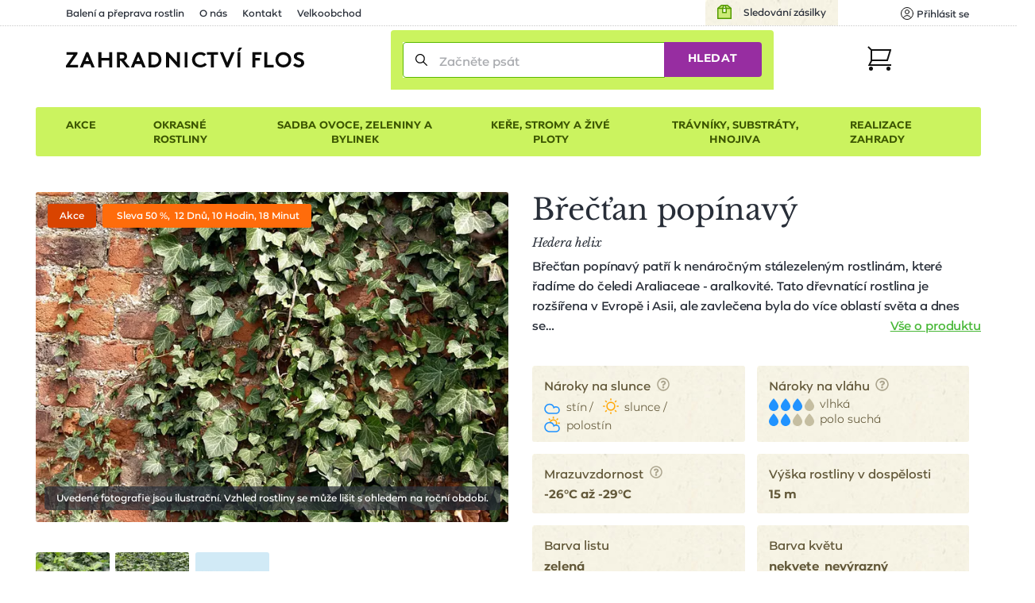

--- FILE ---
content_type: text/html; charset=utf-8
request_url: https://www.zahradnictvi-flos.cz/hedera-helix-brectan-popinavy.html
body_size: 34304
content:
<!DOCTYPE html>
<html lang="cs">
<head>

    <meta charset="utf-8"/>

    <meta name="viewport" content="width=device-width, initial-scale=1, minimum-scale=1"/>


<title>Břečťan popínavý - Hedera helix | Zahradnictví FLOS</title><meta name='description' content='🌸🌲☘️ Břečťan popínavý - Hedera helix - pohodlně online. Pečlivě balíme 📦 a garantujeme OK doručení či výměnu. Výhodná cena od 450 Kč s rychlým doručením a 1000+ odběrnými místy.'/>
    <link rel="manifest" href="/site.webmanifest">
    <link rel="apple-touch-icon" href="/media/img/favicons/apple-touch-icon.png">
    <link rel="shortcut icon" type="image/x-icon" href="/media/img/favicons/favicon.ico">
    <link rel="icon" href="/media/img/favicons/favicon-16x16.png" sizes="16x16" type="image/png">
    <link rel="icon" href="/media/img/favicons/favicon-32x32.png" sizes="32x32" type="image/png">
    <meta name="msapplication-TileImage" content="/media/img/favicons/mstile-150x150.png">
    <meta name="msapplication-TileColor" content="#cbf35f">
    <meta name="theme-color" content="#cbf35f">
<!-- Rád čteš zdrojáky? Pak hledáme právě tebe! Jestli máš chvíli, ozvi se nám na jobs@inspire.cz a pomoz nám vylepšit i tento :-) -->
    <meta name="application-name" content="Zahradnictví Flos s.r.o.">
    <meta name="apple-mobile-web-app-title" content="Zahradnictví Flos s.r.o.">
    <meta name="robots" content="index, follow">
    <meta name="author" content="INSPIRE CZ s.r.o. (www.inspire.cz)">
    <meta property="og:type" content="product">
    <meta property="og:title" content="Břečťan popínavý">
    <meta property="og:image" content="https://www.zahradnictvi-flos.cz/admin/upload/images-cache/53137/1280.jpg?v=5e60fe3a800bb279">
    <meta property="og:url" content="https://www.zahradnictvi-flos.cz/hedera-helix-brectan-popinavy.html">
        <meta name="p:domain_verify" content="5fcbc779d95020507415e79bc7f8e778">
        <meta name="facebook-domain-verification" content="oha9lbe4b3xmy6z2u6sgt90zaz86ps">
<script src="/media/production/all.min.js?v=b2072ae325c483efd79453a3f3389a92" async defer></script>    <link rel="canonical" href="https://www.zahradnictvi-flos.cz/hedera-helix-brectan-popinavy.html">

<link rel="stylesheet" href="/media/css/app.css?1762929983">
<link rel="stylesheet" href="/media/css/module/&#64;catalog.css?v=1762929983"><link rel="stylesheet" href="/media/css/module/&#64;catalog.product.css?v=1762929983"></head>
<body onload="document.body.setAttribute('data-loaded', 1)" class="nwjs_hash_detect_scroll_to nwjs_scroll_to_history"
        data-group-id="1"
>

<div class="container catalog product default cs">

    <header class="header" role="banner" aria-label="Záhlaví">
        <div class="_cont">
            <div class="header_inner">
    <div class="offer_side">
    <div class="quick_contact">    </div>
    <a href="/stav-objednavky" class="tracking_link">Sledování zásilky</a>
    <div class="login header nwjs_user_menu" id="snippet-heading-userNavigation-">
    <nav class="login" role="navigation" aria-label="Přihlášení uživatele">
    <a href="/uzivatel/prihlaseni" class="link login_link nwjs_login_link nwjs_popup_trigger"
            
                data-popup-content-selector=".nwjs_login_box_popup"
            
    >    <div class="label">Uživatel</div>
    <div class="icon"><svg viewBox="0 0 16 16" xmlns="http://www.w3.org/2000/svg"><g stroke="#111" fill="none" fill-rule="evenodd" stroke-linecap="round" stroke-linejoin="round"><circle cx="8" cy="6" r="2.5"/><path d="M12.953 13.621a5.491 5.491 0 0 0-9.906 0"/><circle cx="8" cy="8" r="7.5"/></g></svg></div>
    <div class="log_in">Přihlásit se</div>
</a> 

    <div class="nwjs_login_box_popup non-visible" data-popup-class="user login">

    <div class="nw_user_col_holder nwjs_login_box nw_login_box nwjs_flos_credential_setter">
    <div class="nw_user_col_wrapper left">
        <div class="nw_user_col_inner">
            
    <div class="form__snippet" id="snippet-heading-userNavigation-loginBox-loginForm-form">
        <div id="heading-userNavigation-loginBox-loginForm-form_wrapper">
    <form action="/uzivatel/prihlaseni" method="post" id="frm-heading-userNavigation-loginBox-loginForm-form" data-disable-print-error-as-message="true" class="form">
    <div class="form__header">
    <div class="title nw_user_main_headline">
        <span>Přihlaste se</span>
    </div>
    <p class="form__perex">Pokud již máte vytvořený účet</p>
    </div>
    <div class="form__items">
          
          
          
                <div class="form_item input email required nwjs_form_item_wrapper_frm-heading-userNavigation-loginBox-loginForm-form-login login" data-travel-label>
    <div class="label">
    <label for="frm-heading-userNavigation-loginBox-loginForm-form-login">
        <span class="caption">
            E-mail
        </span>
    </label>
    </div>
    <div class="field">
        <input type="email" name="login" maxlength="254" autocomplete="username" data-selector="email" id="frm-heading-userNavigation-loginBox-loginForm-form-login" required data-nette-rules='[{"op":":filled","msg":"Zadejte E-mail"},{"op":":filled","rules":[{"op":":email","msg":"Vyplněná e-mailová adresa je neplatná"}],"control":"login","arg":true}]' data-wrapper-check-class="nwjs_form_item_wrapper_frm-heading-userNavigation-loginBox-loginForm-form-login">
    <div class="label">
    <label for="frm-heading-userNavigation-loginBox-loginForm-form-login">
        <span class="caption">
            E-mail
        </span>
    </label>
    </div>
    </div>
    
    </div>









                <div class="form_item input password required nwjs_form_item_wrapper_frm-heading-userNavigation-loginBox-loginForm-form-password password" data-travel-label>
    <div class="label">
    <label for="frm-heading-userNavigation-loginBox-loginForm-form-password">
        <span class="caption">
            Heslo
        </span>
    </label>
    </div>
    <div class="field">
        <input type="password" name="password" autocomplete="current-password" id="frm-heading-userNavigation-loginBox-loginForm-form-password" required data-nette-rules='[{"op":":filled","msg":"Zadejte heslo"}]' data-wrapper-check-class="nwjs_form_item_wrapper_frm-heading-userNavigation-loginBox-loginForm-form-password">
    <div class="label">
    <label for="frm-heading-userNavigation-loginBox-loginForm-form-password">
        <span class="caption">
            Heslo
        </span>
    </label>
    </div>
    </div>
    
    </div>









                <div class="form_item checkbox nwjs_form_item_wrapper_frm-heading-userNavigation-loginBox-loginForm-form-remember remember">
    <div class="check_radio_item">
    <span class="field">
    <input type="checkbox" name="remember" id="frm-heading-userNavigation-loginBox-loginForm-form-remember" data-wrapper-check-class="nwjs_form_item_wrapper_frm-heading-userNavigation-loginBox-loginForm-form-remember" />
        <span class="graphic"></span>
    </span>
    <span class="label">
    <label for="frm-heading-userNavigation-loginBox-loginForm-form-remember">
    <span class="caption">
    Zapamatovat přihlášení
    </span>
    </label>
    </span>
    </div>
    
    </div>









                <div class="form_item button submit_button nwjs_form_item_wrapper_frm-heading-userNavigation-loginBox-loginForm-form-send send">
    <div class="field">
        <button type="submit" name="send" id="frm-heading-userNavigation-loginBox-loginForm-form-send"><span>Přihlásit</span></button>
    </div>
    
    </div>









    <div class="form__hiddens">
        <input type="hidden" name="_form_" value="form">
        <div data-token='<input type="hidden" name="_token_" value="6pbbsoefj3fmm4vIAeWVOC8PFUbgKHWAIvqJw=">' class="nwjs_form_csrf_token"></div>
        <input type="hidden" name="_do" value="heading-userNavigation-loginBox-loginForm-form-submit">
    </div>
    </div>
    <div class="forget_password_link">
        <a href="/uzivatel/zapomenute-heslo">Zapomenuté heslo?</a>
    </div>
    </form>

        </div>
    </div>

        </div>
    </div>
    <div class="nw_user_col_wrapper right">
        <div class="nw_user_col_inner">
                <div class="title nw_user_sub_headline">...nebo se registrujte</div>
    <div class="perex">a získejte samé výhody a benefity:</div>

        <div class="static_block" id="static_block_4">
    <div class="static_block_body_wrapper">
        <div class="wysiwyg_wrapper"><ul>
<li>historie objednávek</li>
<li>nevyplňujte stále Vaše údaje</li>
<li>stále v obraze - pravidelné edukativní zpravodaje</li>
<li>informace o novinkách v sortimentu</li>
<li>benefity pro věrné zákazníky</li>
</ul></div>
    </div>
        </div>
    <div class="button">
        <a class="register_button" href="/uzivatel/registrace">Registrovat</a>
    </div>

        </div>
    </div>
    </div>






<div class="white controls">
    <div class="close" title="Zavřít">
        Zavřít
    </div>
</div>
    </div>
    </nav>
    </div>











        <div class="user_cart_search">
    <a class="logo" href="https://www.zahradnictvi-flos.cz/" title="Zahradnictví FLOS"></a>
    <div class="search header">
    <div
            id="heading-searchForm"
            class="nwjs_flos_search_preview"
            data-input-delay="500"
            data-input-min-length="3"
            data-search-url="/hedera-helix-brectan-popinavy.html?heading-searchForm-term=_foo_&amp;do=heading-searchForm-search"
            data-search-param="heading-searchForm-term"
    >

    <div
        id="heading-searchForm-searchForm" class="search nwjs_search"
        role="search"
        aria-label="Vyhledávání"
    >
    <form action="/hedera-helix-brectan-popinavy.html" method="post" id="frm-heading-searchForm-searchForm-form" class="form" data-disable-doublesubmit-check="yes">
    <span class="opener nwjs_class_toggler" data-selector="#heading-searchForm-searchForm" data-set-focus-to-first-inner-input="true">Zobrazit vyhledávání</span>
    <div class="form_item input search required nwjs_form_item_wrapper_frm-heading-searchForm-searchForm-form-term term">
    <div class="label">
    <label for="frm-heading-searchForm-searchForm-form-term">
        <span class="caption">
            Začněte psát
        </span>
    </label>
    </div>
    <div class="field">
        <input type="search" name="term" autocomplete="off" id="frm-heading-searchForm-searchForm-form-term" placeholder="Začněte psát" required data-nette-rules='[{"op":":filled","msg":"Zadejte hledanou frázi"}]' data-wrapper-check-class="nwjs_form_item_wrapper_frm-heading-searchForm-searchForm-form-term">
    <div class="label">
    <label for="frm-heading-searchForm-searchForm-form-term">
        <span class="caption">
            Začněte psát
        </span>
    </label>
    </div>
    </div>
    <span class="erase nwjs_item_value_eraser" data-selector="#frm-heading-searchForm-searchForm-form-term"></span>
    </div>








    <div class="form_item button submit_button nwjs_form_item_wrapper_frm-heading-searchForm-searchForm-form-send send">
    <div class="field">
        <button type="submit" name="send" id="frm-heading-searchForm-searchForm-form-send"><span>Hledat</span></button>
    </div>
    
    </div>








    <div class="search_overlay_close nwjs_search_overlay_close">
<svg width="14px" height="14px" xmlns="http://www.w3.org/2000/svg"><path d="M.3 13.7c.2.2.4.3.7.3.3 0 .5-.1.7-.3L7 8.4l5.3 5.3c.2.2.5.3.7.3.2 0 .5-.1.7-.3.4-.4.4-1 0-1.4L8.4 7l5.3-5.3c.4-.4.4-1 0-1.4-.4-.4-1-.4-1.4 0L7 5.6 1.7.3C1.3-.1.7-.1.3.3c-.4.4-.4 1 0 1.4L5.6 7 .3 12.3c-.4.4-.4 1 0 1.4z" fill="#24282B"/></svg>    </div>
    <input type="hidden" name="_form_" value="form"><input type="hidden" name="_do" value="heading-searchForm-searchForm-form-submit"></form>

    </div>
    <div class="search_preview">
        <div id="snippet-heading-searchForm-preview">
            <div class="seach_preview_content no_results">
            </div>
        </div>
    </div>
    <a href="/" class="nwjs_ajax nwjs_search_preview_trigger non-visible" data-ajax-off="unique" data-show-waiter="true" data-waiter-selector="#heading-searchForm .search_results_holder" rel="nofollow"></a>
    </div>





    <div class="search_overlay nwjs_search_form_overlay no_search" data-search-preview-url="https://www.zahradnictvi-flos.cz/search-preview/_foo_?source=_url_">
        <div class="content_no_search">
    <p class="term_too_short">Vepište alespoň 3 znaky pro vyhledávání</p>


        <h2 class="title">Naposledy prohlížené produkty (1)</h2>

        <div class="product_box_list product_box_list--search">

    <a href="https://www.zahradnictvi-flos.cz/hedera-helix-brectan-popinavy.html" class="product_box product_box_search store_available">
        <div class="image">

    <div class="stickers">
            <div class="sticker item akce" title="Akce" style="background-color: #d94400">
                Akce
            </div>
    </div>
<div class="nwjs_object_fit object_fit nwjs_picture_tag_image picture_tag_image"><picture><source srcset="https://www.zahradnictvi-flos.cz/admin/upload/images-cache/53137/fit240x240.webp?v=93df043df0538103" type="image/webp"><source srcset="https://www.zahradnictvi-flos.cz/admin/upload/images-cache/53137/fit240x240.jpg?v=93df043df0538103" type="image/jpeg"><img srcset="https://www.zahradnictvi-flos.cz/admin/upload/images-cache/53137/fit240x240.jpg?v=93df043df0538103" src="https://www.zahradnictvi-flos.cz/admin/upload/images-cache/53137/fit240x240.jpg?v=93df043df0538103" alt="Břečťan popínavý - Hedera helix" loading="lazy" height="240" width="240"></picture></div>    <div class="countdown_wrapper has_countdown">
    <div class="discount_countdown_wrap show_discount">
        <div class="discount">
            Sleva -50 %
        </div>
        <div class="nwjs_countdown" data-date="2025/11/24 23:59:59" data-translation='{
    "day": [
        "Den",
        "Dny",
        "Dnů"
    ],
    "hour": [
        "Hodina",
        "Hodiny",
        "Hodin"
    ],
    "minute": [
        "Minuta",
        "Minuty",
        "Minut"
    ],
    "second": [
        "Sekunda",
        "Sekundy",
        "Sekund"
    ]
}'>
            <div class="clock nwjs_clock">
            </div>
        </div>
    </div>
    </div>
        </div>

        <div class="texts">
            <h3 class="headline">Břečťan popínavý</h3>
            <p class="perex">Hedera helix</p>
        </div>


<div class="store_info">
    <div class="store_info_item in_stock">
            Více jak 50 kusů skladem

    </div>
</div>

        <div class="price_info_wrapper">

    <div id="snippet-heading-searchFormOverlay-recentProducts-productBox-47419-priceList-" class="price_control">
        <div class="price_info base">
            <div class="price_info_inner">
    <div class="default_price">
        <div class="price">69&nbsp;<span class="currency">Kč</span></div>
    </div>
            </div>
        </div>
    </div>



        </div>
    </a>
        </div>
        </div>
        <div id="snippet-heading-searchFormOverlay-results_wrapper" class="content_results nwjs_content_results_wrapper">
        </div>
    </div>
        <div class="search_preview_close nwjs_class_toggler" data-selector="body" data-toggle-class="search_preview_open" data-allow-only-remove="true"></div>
    </div>
    <div class="express_delivery">
<svg viewBox="0 0 100 100"><g><path d="M95.1,44.5c-1.3-0.2-2.5,0.7-2.7,2c-0.5,3.8-2.2,7.2-5,9.9c-2,2-4.3,3.4-6.8,4.2v4.9c3.7-0.9,7.3-2.9,10.2-5.8     c3.4-3.5,5.6-7.8,6.3-12.6C97.3,45.9,96.4,44.7,95.1,44.5z"/><path d="M95.1,24.6c-1.3,0-2.4,1.1-2.4,2.4v3.4l-1.9-1.9c-8.6-8.7-22.7-8.7-31.4,0c-2.1,2.1-3.6,4.4-4.7,7h3.8c0.5,0,1,0,1.5,0.1     c0.7-1.3,1.7-2.6,2.8-3.7c6.8-6.8,17.9-6.8,24.7,0l1.9,1.9H86c-1.3,0-2.4,1.1-2.4,2.4c0,1.3,1.1,2.4,2.4,2.4h9.1     c1.3,0,2.4-1.1,2.4-2.4V27C97.5,25.7,96.4,24.6,95.1,24.6z"/><path d="M75.1,31.8c-1.3,0-2.4,1.1-2.4,2.4v10c0,1.1,0.7,2,1.7,2.3l7.3,2c0.2,0.1,0.4,0.1,0.6,0.1c1,0,2-0.7,2.3-1.7     c0.4-1.3-0.4-2.6-1.6-2.9l-5.6-1.6v-8.2C77.5,32.9,76.4,31.8,75.1,31.8z"/><path d="M73.9,53.8L68,52.7l-2.7-8.1c-1-2.9-3.7-4.8-6.7-4.8H23.2c-1.7,0-3.2,1.4-3.2,3.2v24.3c0,1.7,1.4,3.2,3.2,3.2h2.5     c0,4.3,3.5,7.7,7.7,7.7s7.7-3.5,7.7-7.7h13.6c0,4.3,3.5,7.7,7.7,7.7s7.7-3.5,7.7-7.7h3c1.7,0,3.2-1.4,3.2-3.2V56.9     C76.4,55.4,75.3,54.1,73.9,53.8z M33.5,74c-2,0-3.6-1.6-3.6-3.6s1.6-3.6,3.6-3.6s3.6,1.6,3.6,3.6S35.5,74,33.5,74z M54,52v-8.2     h4.6c1.3,0,2.4,0.8,2.8,2.1l2,6.2H54z M62.5,74c-2,0-3.6-1.6-3.6-3.6s1.6-3.6,3.6-3.6s3.6,1.6,3.6,3.6S64.5,74,62.5,74z"/><path d="M14.3,60.5H4.8c-1.3,0-2.3,1-2.3,2.3c0,1.3,1,2.3,2.3,2.3h9.5c1.3,0,2.3-1,2.3-2.3C16.6,61.6,15.6,60.5,14.3,60.5z"/><path d="M14.3,52.7H7.9c-1.3,0-2.3,1-2.3,2.3s1,2.3,2.3,2.3h6.4c1.3,0,2.3-1,2.3-2.3S15.6,52.7,14.3,52.7z"/><path d="M14.3,44.9h-3.2c-1.3,0-2.3,1-2.3,2.3s1,2.3,2.3,2.3h3.2c1.3,0,2.3-1,2.3-2.3S15.6,44.9,14.3,44.9z"/></g></svg>
        <div class="express_delivery__text">
            <div class="express_delivery__main">Aktuální doba odeslání je 2-3 pracovních dní</div>
            <div class="express_delivery__note"></div>
        </div>
    </div>
    <div class="cart header cart_info_empty nwjs_cart_hover_trigger nwjs_cart_hover_target" id="snippet-cartInfo-">
    <div class="cart cart_info empty">
    <a href="/objednavka" class="link">
    <div class="label">Košík</div>
    <div class="icon"><svg width="31px" height="31px" xmlns="http://www.w3.org/2000/svg"><g transform="translate(1 1)" fill="none" fill-rule="evenodd"><path stroke="#111" stroke-width="2" stroke-linecap="square" d="M4 4h24l-4 13H4"/><circle fill="#111" fill-rule="nonzero" cx="3.5" cy="27.5" r="2.5"/><circle fill="#111" fill-rule="nonzero" cx="25.5" cy="27.5" r="2.5"/><path stroke="#111" stroke-width="2" d="M0 0l4.09 4.059v13.53L1.365 23H30"/></g></svg></div>
    <div class="count">0</div>
    </a>
    </div>
        <div class="hover_cart">
    <div id="snippet-cartHover-">
        <div class="nwjs_cart_items cart_items items_wrapper">
    <span class="no_data">Košík je prázdný</span>
        </div>
    </div>




    <div class="transit_free_wrapper" id="snippet-cartHoverFreeTransitNotification-">
    </div>




            <a href="/objednavka/kosik" class="cart_link">Přejít do košíku</a>
        </div>
    </div>






        </div>
    <div class="hamburger_wrap">
        <div class="side_menu">
            <div class="inner">
 <div class="eshop_category_tree_wrap"> <div class="eshop_category_tree nwjs_category_tree nwjs_category_tree_indicator slide_menu"> <ul class="level-0"> <li class="nwjs_supercategory nwjs_hover_intent" data-shadow-selector=".nwjs_subcategory[data-for='9491078']" data-id="9491078" > <span>AKCE</span> </li> <li class="nwjs_supercategory nwjs_hover_intent" data-shadow-selector=".nwjs_subcategory[data-for='40809']" data-id="40809" > <span>Okrasné rostliny</span> </li> <li class="nwjs_supercategory nwjs_hover_intent" data-shadow-selector=".nwjs_subcategory[data-for='363609835']" data-id="363609835" > <span>Sadba ovoce, zeleniny a bylinek</span> </li> <li class="nwjs_supercategory nwjs_hover_intent" data-shadow-selector=".nwjs_subcategory[data-for='363609836']" data-id="363609836" > <span>Keře, stromy a živé ploty</span> </li> <li class="nwjs_supercategory nwjs_hover_intent" data-shadow-selector=".nwjs_subcategory[data-for='40810']" data-id="40810" > <span>Trávníky, substráty, hnojiva</span> </li> <li class="nwjs_supercategory nwjs_hover_intent service_page_link"><a href="/nabidka-sluzeb.html">Realizace zahrady</a></li> </ul> <div class="nwjs_subcategory subcategory action_category" data-for="9491078"> <div class="action_categories"> <h2>Aktuální akce</h2> <div class="action_categories--items"> <a href="/vyprodej-rostlin-do-zivych-plotu.html" class="action_categories--category">
<div class="nwjs_picture_tag_image picture_tag_image"><picture><source srcset="https://www.zahradnictvi-flos.cz/admin/upload/images-cache/73954/fit183x110.webp?v=bddec66c76626eb6, https://www.zahradnictvi-flos.cz/admin/upload/images-cache/73954/fit366x220.webp?v=0abd825b1f9ab568 2x" media="(max-width: 420px)" type="image/webp"><source srcset="https://www.zahradnictvi-flos.cz/admin/upload/images-cache/73954/fit270x162.webp?v=0e685c18151bff03, https://www.zahradnictvi-flos.cz/admin/upload/images-cache/73954/fit540x324.webp?v=23f1dcdbc54f1ee6 2x" media="(max-width: 600px)" type="image/webp"><source srcset="https://www.zahradnictvi-flos.cz/admin/upload/images-cache/73954/fit370x222.webp?v=75b890861efff0ec, https://www.zahradnictvi-flos.cz/admin/upload/images-cache/73954/fit740x444.webp?v=af3e49f903142d86 2x" media="(max-width: 800px)" type="image/webp"><source srcset="https://www.zahradnictvi-flos.cz/admin/upload/images-cache/73954/fit450x270.webp?v=45cbd5703d210528, https://www.zahradnictvi-flos.cz/admin/upload/images-cache/73954/fit900x540.webp?v=f738c13896f133af 2x" media="(max-width: 960px)" type="image/webp"><source srcset="https://www.zahradnictvi-flos.cz/admin/upload/images-cache/73954/fit270x162.webp?v=0e685c18151bff03, https://www.zahradnictvi-flos.cz/admin/upload/images-cache/73954/fit540x324.webp?v=23f1dcdbc54f1ee6 2x" media="(max-width: 1215px)" type="image/webp"><source srcset="https://www.zahradnictvi-flos.cz/admin/upload/images-cache/73954/fit338x203.webp?v=ccf043746dd50ded, https://www.zahradnictvi-flos.cz/admin/upload/images-cache/73954/fit676x406.webp?v=a56c7689e7922ca5 2x" type="image/webp"><source srcset="https://www.zahradnictvi-flos.cz/admin/upload/images-cache/73954/fit183x110.jpg?v=bddec66c76626eb6, https://www.zahradnictvi-flos.cz/admin/upload/images-cache/73954/fit366x220.jpg?v=0abd825b1f9ab568 2x" media="(max-width: 420px)" type="image/jpeg"><source srcset="https://www.zahradnictvi-flos.cz/admin/upload/images-cache/73954/fit270x162.jpg?v=0e685c18151bff03, https://www.zahradnictvi-flos.cz/admin/upload/images-cache/73954/fit540x324.jpg?v=23f1dcdbc54f1ee6 2x" media="(max-width: 600px)" type="image/jpeg"><source srcset="https://www.zahradnictvi-flos.cz/admin/upload/images-cache/73954/fit370x222.jpg?v=75b890861efff0ec, https://www.zahradnictvi-flos.cz/admin/upload/images-cache/73954/fit740x444.jpg?v=af3e49f903142d86 2x" media="(max-width: 800px)" type="image/jpeg"><source srcset="https://www.zahradnictvi-flos.cz/admin/upload/images-cache/73954/fit450x270.jpg?v=45cbd5703d210528, https://www.zahradnictvi-flos.cz/admin/upload/images-cache/73954/fit900x540.jpg?v=f738c13896f133af 2x" media="(max-width: 960px)" type="image/jpeg"><source srcset="https://www.zahradnictvi-flos.cz/admin/upload/images-cache/73954/fit270x162.jpg?v=0e685c18151bff03, https://www.zahradnictvi-flos.cz/admin/upload/images-cache/73954/fit540x324.jpg?v=23f1dcdbc54f1ee6 2x" media="(max-width: 1215px)" type="image/jpeg"><source srcset="https://www.zahradnictvi-flos.cz/admin/upload/images-cache/73954/fit338x203.jpg?v=ccf043746dd50ded, https://www.zahradnictvi-flos.cz/admin/upload/images-cache/73954/fit676x406.jpg?v=a56c7689e7922ca5 2x" type="image/jpeg"><img srcset="https://www.zahradnictvi-flos.cz/admin/upload/images-cache/73954/fit338x203.jpg?v=ccf043746dd50ded, https://www.zahradnictvi-flos.cz/admin/upload/images-cache/73954/fit676x406.jpg?v=a56c7689e7922ca5 2x" src="https://www.zahradnictvi-flos.cz/admin/upload/images-cache/73954/fit338x203.jpg?v=ccf043746dd50ded" alt="IMG_9949.JPG" loading="lazy" height="203" width="338"></picture></div> <div class="action_categories--category_title">Výprodej rostlin do živých plotů</div> </a> <a href="/vyprodej-vzrostlych-stromu-a-keru.html" class="action_categories--category">
<div class="nwjs_picture_tag_image picture_tag_image"><picture><source srcset="https://www.zahradnictvi-flos.cz/admin/upload/images-cache/73953/fit183x110.webp?v=5ba14e9ec46b38c7, https://www.zahradnictvi-flos.cz/admin/upload/images-cache/73953/fit366x220.webp?v=a4ed53c4ed82cd03 2x" media="(max-width: 420px)" type="image/webp"><source srcset="https://www.zahradnictvi-flos.cz/admin/upload/images-cache/73953/fit270x162.webp?v=1011d60c9cbae461, https://www.zahradnictvi-flos.cz/admin/upload/images-cache/73953/fit540x324.webp?v=1f15a6d6f617fe27 2x" media="(max-width: 600px)" type="image/webp"><source srcset="https://www.zahradnictvi-flos.cz/admin/upload/images-cache/73953/fit370x222.webp?v=a2e01da45825e9bd, https://www.zahradnictvi-flos.cz/admin/upload/images-cache/73953/fit740x444.webp?v=0dae64ad17b2882d 2x" media="(max-width: 800px)" type="image/webp"><source srcset="https://www.zahradnictvi-flos.cz/admin/upload/images-cache/73953/fit450x270.webp?v=f77d98691dc5fc75, https://www.zahradnictvi-flos.cz/admin/upload/images-cache/73953/fit900x540.webp?v=d602a98ca1d082db 2x" media="(max-width: 960px)" type="image/webp"><source srcset="https://www.zahradnictvi-flos.cz/admin/upload/images-cache/73953/fit270x162.webp?v=1011d60c9cbae461, https://www.zahradnictvi-flos.cz/admin/upload/images-cache/73953/fit540x324.webp?v=1f15a6d6f617fe27 2x" media="(max-width: 1215px)" type="image/webp"><source srcset="https://www.zahradnictvi-flos.cz/admin/upload/images-cache/73953/fit338x203.webp?v=33e1d709ffead406, https://www.zahradnictvi-flos.cz/admin/upload/images-cache/73953/fit676x406.webp?v=1d36468023609039 2x" type="image/webp"><source srcset="https://www.zahradnictvi-flos.cz/admin/upload/images-cache/73953/fit183x110.jpg?v=5ba14e9ec46b38c7, https://www.zahradnictvi-flos.cz/admin/upload/images-cache/73953/fit366x220.jpg?v=a4ed53c4ed82cd03 2x" media="(max-width: 420px)" type="image/jpeg"><source srcset="https://www.zahradnictvi-flos.cz/admin/upload/images-cache/73953/fit270x162.jpg?v=1011d60c9cbae461, https://www.zahradnictvi-flos.cz/admin/upload/images-cache/73953/fit540x324.jpg?v=1f15a6d6f617fe27 2x" media="(max-width: 600px)" type="image/jpeg"><source srcset="https://www.zahradnictvi-flos.cz/admin/upload/images-cache/73953/fit370x222.jpg?v=a2e01da45825e9bd, https://www.zahradnictvi-flos.cz/admin/upload/images-cache/73953/fit740x444.jpg?v=0dae64ad17b2882d 2x" media="(max-width: 800px)" type="image/jpeg"><source srcset="https://www.zahradnictvi-flos.cz/admin/upload/images-cache/73953/fit450x270.jpg?v=f77d98691dc5fc75, https://www.zahradnictvi-flos.cz/admin/upload/images-cache/73953/fit900x540.jpg?v=d602a98ca1d082db 2x" media="(max-width: 960px)" type="image/jpeg"><source srcset="https://www.zahradnictvi-flos.cz/admin/upload/images-cache/73953/fit270x162.jpg?v=1011d60c9cbae461, https://www.zahradnictvi-flos.cz/admin/upload/images-cache/73953/fit540x324.jpg?v=1f15a6d6f617fe27 2x" media="(max-width: 1215px)" type="image/jpeg"><source srcset="https://www.zahradnictvi-flos.cz/admin/upload/images-cache/73953/fit338x203.jpg?v=33e1d709ffead406, https://www.zahradnictvi-flos.cz/admin/upload/images-cache/73953/fit676x406.jpg?v=1d36468023609039 2x" type="image/jpeg"><img srcset="https://www.zahradnictvi-flos.cz/admin/upload/images-cache/73953/fit338x203.jpg?v=33e1d709ffead406, https://www.zahradnictvi-flos.cz/admin/upload/images-cache/73953/fit676x406.jpg?v=1d36468023609039 2x" src="https://www.zahradnictvi-flos.cz/admin/upload/images-cache/73953/fit338x203.jpg?v=33e1d709ffead406" alt="IMG_9969.JPG" loading="lazy" height="203" width="338"></picture></div> <div class="action_categories--category_title">Výprodej vzrostlých stromů a&nbsp;keřů</div> </a> </div> </div> </div> <div class="nwjs_subcategory subcategory" data-for="40809"> <ul class="level-1 submenu"> <li data-id="menu_40791" > <a href="/cibuloviny-a-hliznate-rostliny.html"> <span>Cibuloviny a hlíznaté rostliny</span> </a> <div class="subcategory_toggle nwjs_class_toggler" data-selector="[data-id=menu_40791]" data-toggle-class="active"></div> <ul class="level-2 submenu"> <li data-id="menu_443128403" > <a href="/cibuloviny-kvetouci-na-jare.html"> <span>Cibuloviny kvetoucí na jaře</span> </a> </li> <li data-id="menu_41519" > <a href="/narcisy-narcissus.html"> <span>Narcis</span> </a> </li> <li data-id="menu_41629" > <a href="/safrany-krokusy-crocus.html"> <span>Šafrány, krokusy</span> </a> </li> <li data-id="menu_41380" > <a href="/tulipan.html"> <span>Tulipány</span> </a> </li> <li class="show_more"> <a href="/cibuloviny-a-hliznate-rostliny.html?showAll=1#subcategories"> <span>dalších 11 kategorií &gt;</span> </a> </li> </ul> </li> <li data-id="menu_40793" > <a href="/trvalky.html"> <span>Trvalky</span> </a> <div class="subcategory_toggle nwjs_class_toggler" data-selector="[data-id=menu_40793]" data-toggle-class="active"></div> <ul class="level-2 submenu"> <li data-id="menu_87197224" > <a href="/nizke-trvalky-do-1m.html"> <span>Nízké trvalky (do 1m)</span> </a> </li> <li data-id="menu_87030641" > <a href="/vysoke-trvalky-nad-1m.html"> <span>Vysoké trvalky (nad 1m)</span> </a> </li> <li data-id="menu_87030635" > <a href="/suchomilne-trvalky.html"> <span>Suchomilné trvalky</span> </a> </li> <li data-id="menu_196051552" > <a href="/trvalky-do-vlhka.html"> <span>Trvalky do vlhka</span> </a> </li> <li data-id="menu_40737" > <a href="/trvalky-do-stinu-a-polostinu.html"> <span>Trvalky do stínu a polostínu</span> </a> </li> <li data-id="menu_40736" > <a href="/trvalky-na-slunce.html"> <span>Trvalky na slunce</span> </a> </li> <li class="show_more"> <a href="/trvalky.html?showAll=1#subcategories"> <span>dalších 191 kategorií &gt;</span> </a> </li> </ul> </li> <li data-id="menu_219117842" > <a href="/trvalkove-zahony.html"> <span>Trvalkové záhony</span> </a> <div class="subcategory_toggle nwjs_class_toggler" data-selector="[data-id=menu_219117842]" data-toggle-class="active"></div> <ul class="level-2 submenu"> <li data-id="menu_322396331" > <a href="/trvalkove-zahony-na-slunce.html"> <span>Trvalkové záhony na slunce</span> </a> </li> <li data-id="menu_322396332" > <a href="/trvalkove-zahony-do-polostinu.html"> <span>Trvalkové záhony do polostínu</span> </a> </li> <li data-id="menu_322396333" > <a href="/trvalkove-zahony-do-stinu.html"> <span>Trvalkové záhony do stínu</span> </a> </li> <li data-id="menu_458465364" > <a href="/kombinovany-zahon.html"> <span>Kombinované záhony</span> </a> </li> </ul> </li> <li data-id="menu_40804" > <a href="/traviny-a-bambusy.html"> <span>Okrasné trávy a bambusy</span> </a> <div class="subcategory_toggle nwjs_class_toggler" data-selector="[data-id=menu_40804]" data-toggle-class="active"></div> <ul class="level-2 submenu"> <li data-id="menu_154634421" > <a href="/barevne-traviny.html"> <span>Barevné traviny</span> </a> </li> <li data-id="menu_40775" > <a href="/nizke-traviny-do-1m.html"> <span>Nízké traviny (do 1m)</span> </a> </li> <li data-id="menu_40776" > <a href="/vysoke-traviny-nad-1m.html"> <span>Vysoké traviny (nad 1m)</span> </a> </li> <li class="show_more"> <a href="/traviny-a-bambusy.html?showAll=1#subcategories"> <span>dalších 34 kategorií &gt;</span> </a> </li> </ul> </li> <li data-id="menu_40797" > <a href="/kapradiny.html"> <span>Kapradiny</span> </a> <div class="subcategory_toggle nwjs_class_toggler" data-selector="[data-id=menu_40797]" data-toggle-class="active"></div> <ul class="level-2 submenu"> <li data-id="menu_41233" > <a href="/kaprade-dryopteris.html"> <span>Kapradě</span> </a> </li> <li data-id="menu_41484" > <a href="/papratky-athyrium.html"> <span>Papratky</span> </a> </li> <li data-id="menu_41066" > <a href="/perovniky-matteuccia.html"> <span>Pérovníky</span> </a> </li> <li data-id="menu_87197214" > <a href="/mrazuvzdorna-kapradina.html"> <span>Mrazuvzdorné kapradiny</span> </a> </li> <li class="show_more"> <a href="/kapradiny.html?showAll=1#subcategories"> <span>dalších 8 kategorií &gt;</span> </a> </li> </ul> </li> <li data-id="menu_66600134" > <a href="/pokojove-rostliny.html"> <span>Pokojové rostliny</span> </a> </li> <li data-id="menu_40796" > <a href="/popinave-rostliny.html"> <span>Popínavé rostliny</span> </a> <div class="subcategory_toggle nwjs_class_toggler" data-selector="[data-id=menu_40796]" data-toggle-class="active"></div> <ul class="level-2 submenu"> <li data-id="menu_40748" > <a href="/kvetouci-popinave-rostliny.html"> <span>Kvetoucí popínavé rostliny</span> </a> </li> <li data-id="menu_40749" > <a href="/stalezelene-a-poloopadave-popinavky.html"> <span>Stálezelené a poloopadavé popínavky</span> </a> </li> <li class="show_more"> <a href="/popinave-rostliny.html?showAll=1#subcategories"> <span>dalších 26 kategorií &gt;</span> </a> </li> </ul> </li> <li data-id="menu_81796262" > <a href="/prenosne-rostliny.html"> <span>Přenosné rostliny</span> </a> </li> <li data-id="menu_9063506" > <a href="/rostliny-pro-vcely-a-motyly.html"> <span>Rostliny pro včely a motýly</span> </a> <div class="subcategory_toggle nwjs_class_toggler" data-selector="[data-id=menu_9063506]" data-toggle-class="active"></div> <ul class="level-2 submenu"> <li data-id="menu_9063507" > <a href="/rostliny-pro-motyly.html"> <span>Rostliny pro motýly</span> </a> </li> <li data-id="menu_9063508" > <a href="/rostliny-pro-vcely.html"> <span>Rostliny pro včely</span> </a> </li> </ul> </li> <li data-id="menu_40798" > <a href="/ruze.html"> <span>Růže</span> </a> <div class="subcategory_toggle nwjs_class_toggler" data-selector="[data-id=menu_40798]" data-toggle-class="active"></div> <ul class="level-2 submenu"> <li data-id="menu_40753" > <a href="/mnohokvete-ruze.html"> <span>Mnohokvěté růže</span> </a> </li> <li data-id="menu_40750" > <a href="/pnouci-ruze.html"> <span>Pnoucí růže</span> </a> </li> <li data-id="menu_40751" > <a href="/pudopokryvne-ruze.html"> <span>Půdopokryvné růže</span> </a> </li> <li data-id="menu_40752" > <a href="/velkokvete-ruze.html"> <span>Velkokvěté růže</span> </a> </li> <li data-id="menu_40758" > <a href="/david-austin.html"> <span>Růže David Austin</span> </a> </li> <li data-id="menu_40759" > <a href="/ruze-kordes.html"> <span>Růže Kordes</span> </a> </li> <li class="show_more"> <a href="/ruze.html?showAll=1#subcategories"> <span>další kategorie &gt;</span> </a> </li> </ul> </li> <li data-id="menu_40794" > <a href="/vodni-a-bahenni-rostliny.html"> <span>Vodní a bahenní rostliny</span> </a> <div class="subcategory_toggle nwjs_class_toggler" data-selector="[data-id=menu_40794]" data-toggle-class="active"></div> <ul class="level-2 submenu"> <li data-id="menu_40741" > <a href="/pobrezni-zona.html"> <span>Pobřežní zóny</span> </a> </li> <li class="show_more"> <a href="/vodni-a-bahenni-rostliny.html?showAll=1#subcategories"> <span>dalších 43 kategorií &gt;</span> </a> </li> </ul> </li> <li data-id="menu_40795" > <a href="/vresovistni-rostliny.html"> <span>Vřesovištní rostliny</span> </a> <div class="subcategory_toggle nwjs_class_toggler" data-selector="[data-id=menu_40795]" data-toggle-class="active"></div> <ul class="level-2 submenu"> <li data-id="menu_40821" > <a href="/azalka.html"> <span>Azalky</span> </a> </li> <li data-id="menu_40744" > <a href="/penisniky-rhododendrony.html"> <span>Pěnišníky, rododendrony</span> </a> </li> <li data-id="menu_40746" > <a href="/vresy-a-vresovce.html"> <span>Vřesy a vřesovce</span> </a> </li> <li class="show_more"> <a href="/vresovistni-rostliny.html?showAll=1#subcategories"> <span>dalších 9 kategorií &gt;</span> </a> </li> </ul> </li> </ul> <div class="scroll_indicator_bar"></div> </div> <div class="nwjs_subcategory subcategory" data-for="363609835"> <ul class="level-1 submenu"> <li data-id="menu_40802" > <a href="/bylinky-a-koreni.html"> <span>Bylinky a koření</span> </a> <div class="subcategory_toggle nwjs_class_toggler" data-selector="[data-id=menu_40802]" data-toggle-class="active"></div> <ul class="level-2 submenu"> <li data-id="menu_41317" > <a href="/bazalky-ocimum.html"> <span>Bazalky</span> </a> </li> <li data-id="menu_41212" > <a href="/mata.html"> <span>Máta</span> </a> </li> <li data-id="menu_41561" > <a href="/dobromysl-origanum.html"> <span>Oregano (dobromysl)</span> </a> </li> <li data-id="menu_41591" > <a href="/rozmaryny-rosmarinus.html"> <span>Rozmarýny</span> </a> </li> <li data-id="menu_41641" > <a href="/saturejky-satureja.html"> <span>Saturejky</span> </a> </li> <li data-id="menu_41577" > <a href="/tymiany-thymus.html"> <span>Tymián</span> </a> </li> <li class="show_more"> <a href="/bylinky-a-koreni.html?showAll=1#subcategories"> <span>dalších 41 kategorií &gt;</span> </a> </li> </ul> </li> <li data-id="menu_40801" > <a href="/ovoce.html"> <span>Ovoce</span> </a> <div class="subcategory_toggle nwjs_class_toggler" data-selector="[data-id=menu_40801]" data-toggle-class="active"></div> <ul class="level-2 submenu"> <li data-id="menu_443128404" > <a href="/ovocne-kere.html"> <span>Ovocné keře</span> </a> </li> <li data-id="menu_40772" > <a href="/ovocne-stromky.html"> <span>Ovocné stromky</span> </a> </li> <li data-id="menu_41421" > <a href="/hrusne-pyrus.html"> <span>Hrušně</span> </a> </li> <li data-id="menu_41483" > <a href="/jablone-malus.html"> <span>Jabloně</span> </a> </li> <li data-id="menu_40970" > <a href="/merunky-prunus.html"> <span>Meruňky</span> </a> </li> <li data-id="menu_41328" > <a href="/svestky-prunus.html"> <span>Švestky</span> </a> </li> <li data-id="menu_41039" > <a href="/tresne-prunus.html"> <span>Třešně</span> </a> </li> <li data-id="menu_549142950" > <a href="/prostokorenne-ovocne-stromky.html"> <span>Prostokořenné ovocné stromky</span> </a> </li> <li class="show_more"> <a href="/ovoce.html?showAll=1#subcategories"> <span>dalších 40 kategorií &gt;</span> </a> </li> </ul> </li> </ul> <div class="scroll_indicator_bar"></div> </div> <div class="nwjs_subcategory subcategory" data-for="363609836"> <ul class="level-1 submenu"> <li data-id="menu_40799" > <a href="/jehlicnany.html"> <span>Jehličnany</span> </a> <div class="subcategory_toggle nwjs_class_toggler" data-selector="[data-id=menu_40799]" data-toggle-class="active"></div> <ul class="level-2 submenu"> <li data-id="menu_72716" > <a href="/jehlicnany-pro-zive-ploty.html"> <span>Jehličnany pro živé ploty</span> </a> </li> <li data-id="menu_40765" > <a href="/kerove-jehlicnany.html"> <span>Keřové jehličnany</span> </a> </li> <li data-id="menu_40763" > <a href="/kuzelovite-a-pyramidalni-jehlicnany.html"> <span>Kuželovité a pyramidální jehličnany</span> </a> </li> <li data-id="menu_79001" > <a href="/previsle-jehlicnany.html"> <span>Převislé jehličnany</span> </a> </li> <li data-id="menu_40761" > <a href="/pudopokryvne-jehlicnany.html"> <span>Půdopokryvné jehličnany</span> </a> </li> <li data-id="menu_40762" > <a href="/sloupovite-jehlicnany.html"> <span>Sloupovité jehličnany</span> </a> </li> <li class="show_more"> <a href="/jehlicnany.html?showAll=1#subcategories"> <span>dalších 19 kategorií &gt;</span> </a> </li> </ul> </li> <li data-id="menu_40800" > <a href="/listnate-dreviny.html"> <span>Listnaté dřeviny</span> </a> <div class="subcategory_toggle nwjs_class_toggler" data-selector="[data-id=menu_40800]" data-toggle-class="active"></div> <ul class="level-2 submenu"> <li data-id="menu_40766" > <a href="/alejove-stromy-vysokokmenne-dreviny.html"> <span>Vzrostlé a alejové stromy</span> </a> </li> <li data-id="menu_443128405" > <a href="/listnate-kere.html"> <span>Listnaté keře</span> </a> </li> <li data-id="menu_40768" > <a href="/pudopokryvne-listnace.html"> <span>Půdopokryvné listnáče</span> </a> </li> <li data-id="menu_40771" > <a href="/stalezelene-a-poloopadave-listnace.html"> <span>Stálezelené a poloopadavé listnáče</span> </a> </li> <li class="show_more"> <a href="/listnate-dreviny.html?showAll=1#subcategories"> <span>dalších 173 kategorií &gt;</span> </a> </li> </ul> </li> <li data-id="menu_40806" > <a href="/zive-ploty.html"> <span>Živé ploty</span> </a> <div class="subcategory_toggle nwjs_class_toggler" data-selector="[data-id=menu_40806]" data-toggle-class="active"></div> <ul class="level-2 submenu"> <li data-id="menu_40779" > <a href="/jehlicnate-zive-ploty.html"> <span>Jehličnaté živé ploty</span> </a> </li> <li data-id="menu_40781" > <a href="/opadave-listnate-zive-ploty.html"> <span>Opadavé listnaté živé ploty</span> </a> </li> <li data-id="menu_40782" > <a href="/predpestovane-zive-ploty.html"> <span>Předpěstované živé ploty</span> </a> </li> <li data-id="menu_40780" > <a href="/stalezelene-a-polopadave-listnate-zive-ploty.html"> <span>Stálezelené listnaté živé ploty</span> </a> </li> </ul> </li> </ul> <div class="scroll_indicator_bar"></div> </div> <div class="nwjs_subcategory subcategory service_offer_category" data-for="40810"> <ul class="level-1 submenu"> <li data-id="menu_526254499" > <a href="/zahrada-a-balkon.html"> <span>Zahrada a balkon</span> </a> </li> <li data-id="menu_40807" > <a href="/substraty-a-mulcovaci-kura.html"> <span>Substráty a mulčovací kůra</span> </a> <div class="subcategory_toggle nwjs_class_toggler" data-selector="[data-id=menu_40807]" data-toggle-class="active"></div> <ul class="level-2 submenu"> <li data-id="menu_40783" > <a href="/mulcovaci-kura.html"> <span>Mulčovací kůra</span> </a> </li> <li data-id="menu_40784" > <a href="/substraty.html"> <span>Substráty</span> </a> </li> </ul> </li> <li data-id="menu_40805" > <a href="/travnikovy-koberec.html"> <span>Trávníkové koberce</span> </a> </li> <li data-id="menu_67747016" > <a href="/zelene-steny.html"> <span>Zelené stěny</span> </a> </li> </ul> <div class="scroll_indicator_bar"></div> <div class="service_offer catalogue_menu"> <div class="col col_1"> <div class="photo"><div class="nwjs_picture_tag_image picture_tag_image"><picture><source srcset="https://www.zahradnictvi-flos.cz/admin/upload/images-cache/58237/fit150x110.webp?v=5cd21ede2478ba00" type="image/webp"><source srcset="https://www.zahradnictvi-flos.cz/admin/upload/images-cache/58237/fit150x110.jpg?v=5cd21ede2478ba00" type="image/jpeg"><img srcset="https://www.zahradnictvi-flos.cz/admin/upload/images-cache/58237/fit150x110.jpg?v=5cd21ede2478ba00" src="https://www.zahradnictvi-flos.cz/admin/upload/images-cache/58237/fit150x110.jpg?v=5cd21ede2478ba00" alt="services21to9" loading="lazy" height="110" width="150"></picture></div></div> </div> <div class="col col_2"> <div class="title">Realizace zahrad</div> <div class="subtitle">Mějte konečně krásnou zahradu... Pomůžeme vám s návrhem, realizací i údržbou</div> <div class="button"><a href="/nabidka-sluzeb.html">Zjistit více</a></div> </div> <div class="col col_3"> <div class="pictograms"> <div class="pictograms__pictogram">
<div class="nwjs_picture_tag_image picture_tag_image"><picture><source srcset="https://www.zahradnictvi-flos.cz/admin/upload/images-cache/58239/50x50.svg?v=ffe3d46881c6eb22" type="image/svg+xml"><img srcset="https://www.zahradnictvi-flos.cz/admin/upload/images-cache/58239/50x50.svg?v=ffe3d46881c6eb22" src="https://www.zahradnictvi-flos.cz/admin/upload/images-cache/58239/50x50.svg?v=ffe3d46881c6eb22" alt="solutions" loading="lazy" height="50" width="50"></picture></div> <div class="title">Kompletní řešení vaší zahrady na míru</div> </div> <div class="pictograms__pictogram">
<div class="nwjs_picture_tag_image picture_tag_image"><picture><source srcset="https://www.zahradnictvi-flos.cz/admin/upload/images-cache/58240/50x50.svg?v=b5a9ee9a713296b0" type="image/svg+xml"><img srcset="https://www.zahradnictvi-flos.cz/admin/upload/images-cache/58240/50x50.svg?v=b5a9ee9a713296b0" src="https://www.zahradnictvi-flos.cz/admin/upload/images-cache/58240/50x50.svg?v=b5a9ee9a713296b0" alt="advantages" loading="lazy" height="50" width="50"></picture></div> <div class="title">Vaše spokojenost je pro nás prioritou. Jsme zahradníci se zkušenostmi, na které se můžete spolehnout.</div> </div> <div class="pictograms__pictogram">
<div class="nwjs_picture_tag_image picture_tag_image"><picture><source srcset="https://www.zahradnictvi-flos.cz/admin/upload/images-cache/58241/50x50.svg?v=48e669e2b80360a7" type="image/svg+xml"><img srcset="https://www.zahradnictvi-flos.cz/admin/upload/images-cache/58241/50x50.svg?v=48e669e2b80360a7" src="https://www.zahradnictvi-flos.cz/admin/upload/images-cache/58241/50x50.svg?v=48e669e2b80360a7" alt="history" loading="lazy" height="50" width="50"></picture></div> <div class="title">Fungujeme od 1991, máme vlastních 1 milión rostlin ročně, procesy, zázemí...</div> </div> </div> </div> </div> </div> <div class="nwjs_subcategory subcategory inspiration_category" data-for="inspiration"> <div class="inspiration_wrapper"> <a href="/jedla-zahrada.html" class="inspiration_box"> <div class="inspiration_box__image"><div class="nwjs_picture_tag_image picture_tag_image"><picture><source srcset="https://www.zahradnictvi-flos.cz/admin/upload/images-cache/60871/fit300x150.webp?v=1e37cc5a0a3180d6" type="image/webp"><source srcset="https://www.zahradnictvi-flos.cz/admin/upload/images-cache/60871/fit300x150.jpg?v=1e37cc5a0a3180d6" type="image/jpeg"><img srcset="https://www.zahradnictvi-flos.cz/admin/upload/images-cache/60871/fit300x150.jpg?v=1e37cc5a0a3180d6" src="https://www.zahradnictvi-flos.cz/admin/upload/images-cache/60871/fit300x150.jpg?v=1e37cc5a0a3180d6" alt="jedlá zahrada" loading="lazy" height="150" width="300"></picture></div></div> <div class="inspiration_box__title">Jedlá zahrada</div> </a> <a href="/pro-ptaky.html" class="inspiration_box"> <div class="inspiration_box__image"><div class="nwjs_picture_tag_image picture_tag_image"><picture><source srcset="https://www.zahradnictvi-flos.cz/admin/upload/images-cache/60872/fit300x150.webp?v=fdb2ae4e39f9f8d8" type="image/webp"><source srcset="https://www.zahradnictvi-flos.cz/admin/upload/images-cache/60872/fit300x150.jpg?v=fdb2ae4e39f9f8d8" type="image/jpeg"><img srcset="https://www.zahradnictvi-flos.cz/admin/upload/images-cache/60872/fit300x150.jpg?v=fdb2ae4e39f9f8d8" src="https://www.zahradnictvi-flos.cz/admin/upload/images-cache/60872/fit300x150.jpg?v=fdb2ae4e39f9f8d8" alt="sýkorka na šípkovém keři_zahrada pro ptáky" loading="lazy" height="150" width="300"></picture></div></div> <div class="inspiration_box__title">Pro ptáky</div> </a> <a href="/nahrada-travniku.html" class="inspiration_box"> <div class="inspiration_box__image"><div class="nwjs_picture_tag_image picture_tag_image"><picture><source srcset="https://www.zahradnictvi-flos.cz/admin/upload/images-cache/62930/fit300x150.webp?v=2f90b06d9ea1e9e3" type="image/webp"><source srcset="https://www.zahradnictvi-flos.cz/admin/upload/images-cache/62930/fit300x150.jpg?v=2f90b06d9ea1e9e3" type="image/jpeg"><img srcset="https://www.zahradnictvi-flos.cz/admin/upload/images-cache/62930/fit300x150.jpg?v=2f90b06d9ea1e9e3" src="https://www.zahradnictvi-flos.cz/admin/upload/images-cache/62930/fit300x150.jpg?v=2f90b06d9ea1e9e3" alt="shutterstock_529192471 (1)" loading="lazy" height="150" width="300"></picture></div></div> <div class="inspiration_box__title">Náhrada trávníku</div> </a> <a href="/zelene-strechy.html" class="inspiration_box"> <div class="inspiration_box__image"><div class="nwjs_picture_tag_image picture_tag_image"><picture><source srcset="https://www.zahradnictvi-flos.cz/admin/upload/images-cache/60870/fit300x150.webp?v=81c0f33183f6618f" type="image/webp"><source srcset="https://www.zahradnictvi-flos.cz/admin/upload/images-cache/60870/fit300x150.jpg?v=81c0f33183f6618f" type="image/jpeg"><img srcset="https://www.zahradnictvi-flos.cz/admin/upload/images-cache/60870/fit300x150.jpg?v=81c0f33183f6618f" src="https://www.zahradnictvi-flos.cz/admin/upload/images-cache/60870/fit300x150.jpg?v=81c0f33183f6618f" alt="zelená střecha_sedum mix" loading="lazy" height="150" width="300"></picture></div></div> <div class="inspiration_box__title">Zelené střechy</div> </a> <a href="/na-skalku.html" class="inspiration_box"> <div class="inspiration_box__image"><div class="nwjs_picture_tag_image picture_tag_image"><picture><source srcset="https://www.zahradnictvi-flos.cz/admin/upload/images-cache/60868/fit300x150.webp?v=934ff6e081f94a23" type="image/webp"><source srcset="https://www.zahradnictvi-flos.cz/admin/upload/images-cache/60868/fit300x150.jpg?v=934ff6e081f94a23" type="image/jpeg"><img srcset="https://www.zahradnictvi-flos.cz/admin/upload/images-cache/60868/fit300x150.jpg?v=934ff6e081f94a23" src="https://www.zahradnictvi-flos.cz/admin/upload/images-cache/60868/fit300x150.jpg?v=934ff6e081f94a23" alt="mix běžných skalniček" loading="lazy" height="150" width="300"></picture></div></div> <div class="inspiration_box__title">Na skalku</div> </a> <a href="/na-svah.html" class="inspiration_box"> <div class="inspiration_box__image"><div class="nwjs_picture_tag_image picture_tag_image"><picture><source srcset="https://www.zahradnictvi-flos.cz/admin/upload/images-cache/60873/fit300x150.webp?v=5eeed49e946be2cb" type="image/webp"><source srcset="https://www.zahradnictvi-flos.cz/admin/upload/images-cache/60873/fit300x150.jpg?v=5eeed49e946be2cb" type="image/jpeg"><img srcset="https://www.zahradnictvi-flos.cz/admin/upload/images-cache/60873/fit300x150.jpg?v=5eeed49e946be2cb" src="https://www.zahradnictvi-flos.cz/admin/upload/images-cache/60873/fit300x150.jpg?v=5eeed49e946be2cb" alt="svah osázený dřevinami" loading="lazy" height="150" width="300"></picture></div></div> <div class="inspiration_box__title">Na svah</div> </a> </div> </div> </div> </div>
    <nav class="menu" role="navigation" aria-label="Hlavní menu">
 <ul class="level-1"> <li class="depth-0" > <a href="https://www.zahradnictvi-flos.cz/baleni-a-preprava-rostlin.html" title="Balení a přeprava rostlin" > <span class="menu_item_title">Balení a přeprava rostlin</span> </a> </li> <li class="depth-0" > <a href="https://www.zahradnictvi-flos.cz/o-nas.html" title="O nás" > <span class="menu_item_title">O nás</span> </a> </li> <li class="depth-0" > <a href="https://www.zahradnictvi-flos.cz/kontakt.html" title="Kontakt" > <span class="menu_item_title">Kontakt</span> </a> </li> <li class="depth-0" > <a href="https://www.zahradnictvi-flos.cz/velkoobchod.html" title="Velkoobchod" > <span class="menu_item_title">Velkoobchod</span> </a> </li> </ul>
    </nav>
            </div>
        </div>
        <div
                class="hamburger hamburger--stand nwjs_class_toggler"
                data-selector="body"
                data-toggle-class="side_menu_opened"
        >
            <span class="title">Menu</span>
            <span class="hamburger-box"><span class="hamburger-inner"></span></span>
        </div>
        <div
                class="blur_layer nwjs_class_toggler"
                data-selector="body"
                data-toggle-class="side_menu_opened"
                data-allow-only-remove="true"
        ></div>
    </div>
    </div>
            </div>
        </div>
    </header>
        <div class="vertical_align_wrap" role="main" aria-label="Hlavní obsah">
    <div class="catalog_wrapper base_variant">
        <div class="nwcsp_cont">
            <div class="product_heading">
                <div class="product_base">
    <h1 class="title">Břečťan popínavý</h1>
    <h2 class="subtitle">Hedera helix</h2>

    <div class="product_gallery">
        <a href="#" class="first_photo nwjs_popup_trigger" data-popup-content-selector=".body_popup_slick">
<div class="nwjs_picture_tag_image picture_tag_image"><picture><source srcset="https://www.zahradnictvi-flos.cz/admin/upload/images-cache/53137/fit504x360.webp?v=4e0b56d260ccbbb3" media="(max-width: 540px)" type="image/webp"><source srcset="https://www.zahradnictvi-flos.cz/admin/upload/images-cache/53137/700x500.webp?v=4e64a5eaf0c826aa" type="image/webp"><source srcset="https://www.zahradnictvi-flos.cz/admin/upload/images-cache/53137/fit504x360.jpg?v=4e0b56d260ccbbb3" media="(max-width: 540px)" type="image/jpeg"><source srcset="https://www.zahradnictvi-flos.cz/admin/upload/images-cache/53137/700x500.jpg?v=4e64a5eaf0c826aa" type="image/jpeg"><img srcset="https://www.zahradnictvi-flos.cz/admin/upload/images-cache/53137/700x500.jpg?v=4e64a5eaf0c826aa" src="https://www.zahradnictvi-flos.cz/admin/upload/images-cache/53137/700x500.jpg?v=4e64a5eaf0c826aa" alt="Břečťan popínavý - Hedera helix" loading="lazy" height="500" width="700"></picture></div>    <span class="illustration_info">Uvedené fotografie jsou ilustrační. Vzhled rostliny se může lišit s ohledem na roční období.</span>
        </a>

    <div class="stickers">
            <div class="sticker item akce" title="Akce" style="background-color: #d94400">
                Akce
            </div>
            <div class="sticker item countdown">
    <div class="discount_countdown_wrap show_discount">
        <div class="discount">
            Sleva 50 %,
        </div>
        <div class="nwjs_countdown" data-date="2025/11/24 23:59:59" data-translation='{
    "day": [
        "Den",
        "Dny",
        "Dnů"
    ],
    "hour": [
        "Hodina",
        "Hodiny",
        "Hodin"
    ],
    "minute": [
        "Minuta",
        "Minuty",
        "Minut"
    ],
    "second": [
        "Sekunda",
        "Sekundy",
        "Sekund"
    ]
}'>
            <div class="clock nwjs_clock">
            </div>
        </div>
    </div>
            </div>
    </div>

    <div class="nwjs_gallery photogallery_wrapper ctrl_photoGallery nwjs_gallery"
            data-show-preview=""
            data-responsive=""
    >
        <div class="photogallery">
    <div class="items nwjs_list product_photo_gallery_thumbnails" data-count="3">
    <div class="item_wrapper photogallery_item_40574 visible">
        <a href="https://www.zahradnictvi-flos.cz/admin/upload/images-cache/40574/900.jpg?v=4abb78ce50ca1c71" class="nwjs_popup_trigger" data-popup-content-selector=".body_popup_slick" data-show-callback="productGallerySlickShown" data-photo-index="1">
<div class="nwjs_object_fit object_fit nwjs_picture_tag_image picture_tag_image"><picture><source srcset="https://www.zahradnictvi-flos.cz/admin/upload/images-cache/40574/fit109x109.webp?v=6dc39e667856eb8c, https://www.zahradnictvi-flos.cz/admin/upload/images-cache/40574/fit218x218.webp?v=d05d323d5919ea5d 2x" type="image/webp"><source srcset="https://www.zahradnictvi-flos.cz/admin/upload/images-cache/40574/fit109x109.jpg?v=6dc39e667856eb8c, https://www.zahradnictvi-flos.cz/admin/upload/images-cache/40574/fit218x218.jpg?v=d05d323d5919ea5d 2x" type="image/jpeg"><img srcset="https://www.zahradnictvi-flos.cz/admin/upload/images-cache/40574/fit109x109.jpg?v=6dc39e667856eb8c, https://www.zahradnictvi-flos.cz/admin/upload/images-cache/40574/fit218x218.jpg?v=d05d323d5919ea5d 2x" src="https://www.zahradnictvi-flos.cz/admin/upload/images-cache/40574/fit109x109.jpg?v=6dc39e667856eb8c" alt="Břečťan popínavý - Hedera helix" loading="lazy" height="109" width="109"></picture></div>        <span class="hover_overlay"></span>
        </a>
    </div>
    <div class="item_wrapper photogallery_item_40575 visible">
        <a href="https://www.zahradnictvi-flos.cz/admin/upload/images-cache/40575/900.jpg?v=e65f985fbf21de29" class="nwjs_popup_trigger" data-popup-content-selector=".body_popup_slick" data-show-callback="productGallerySlickShown" data-photo-index="2">
<div class="nwjs_object_fit object_fit nwjs_picture_tag_image picture_tag_image"><picture><source srcset="https://www.zahradnictvi-flos.cz/admin/upload/images-cache/40575/fit109x109.webp?v=30b97bff6432c2eb, https://www.zahradnictvi-flos.cz/admin/upload/images-cache/40575/fit218x218.webp?v=b509a873a6d31371 2x" type="image/webp"><source srcset="https://www.zahradnictvi-flos.cz/admin/upload/images-cache/40575/fit109x109.jpg?v=30b97bff6432c2eb, https://www.zahradnictvi-flos.cz/admin/upload/images-cache/40575/fit218x218.jpg?v=b509a873a6d31371 2x" type="image/jpeg"><img srcset="https://www.zahradnictvi-flos.cz/admin/upload/images-cache/40575/fit109x109.jpg?v=30b97bff6432c2eb, https://www.zahradnictvi-flos.cz/admin/upload/images-cache/40575/fit218x218.jpg?v=b509a873a6d31371 2x" src="https://www.zahradnictvi-flos.cz/admin/upload/images-cache/40575/fit109x109.jpg?v=30b97bff6432c2eb" alt="Břečťan popínavý - Hedera helix" loading="lazy" height="109" width="109"></picture></div>        <span class="hover_overlay"></span>
        </a>
    </div>
    <div>
        <a href="#" class="nwjs_popup_trigger" data-popup-content-selector=".body_popup_slick" data-show-callback="productGallerySlickShown" data-photo-index="3">
<div class="nwjs_object_fit object_fit nwjs_picture_tag_image picture_tag_image"><picture><source srcset="https://www.zahradnictvi-flos.cz/admin/upload/images-cache/62900/fit109x109.webp?v=660d298fa6a7e56a, https://www.zahradnictvi-flos.cz/admin/upload/images-cache/62900/fit218x218.webp?v=84a3922f5caca0fc 2x" type="image/webp"><source srcset="https://www.zahradnictvi-flos.cz/admin/upload/images-cache/62900/fit109x109.png?v=660d298fa6a7e56a, https://www.zahradnictvi-flos.cz/admin/upload/images-cache/62900/fit218x218.png?v=84a3922f5caca0fc 2x" type="image/png"><img srcset="https://www.zahradnictvi-flos.cz/admin/upload/images-cache/62900/fit109x109.png?v=660d298fa6a7e56a, https://www.zahradnictvi-flos.cz/admin/upload/images-cache/62900/fit218x218.png?v=84a3922f5caca0fc 2x" src="https://www.zahradnictvi-flos.cz/admin/upload/images-cache/62900/fit109x109.png?v=660d298fa6a7e56a" alt="Kdo jsme? Zahradníci tělem i duší" loading="lazy" height="109" width="109"></picture></div>        <span class="hover_overlay"></span>
        </a>
    </div>
    <div class="body_popup_slick non-visible" data-popup-class="product_gallery">

<div class="controls">
    <div class="close" title="Zavřít">
        Zavřít
    </div>
</div>
        <div class="nwjs_carousel nwjs_carousel_navigation slider_for" data-slick='{&quot;autoplay&quot;:false,&quot;arrows&quot;:true,&quot;prevArrow&quot;:&quot;<div class=\&quot;slick-prev\&quot;></div>&quot;,&quot;nextArrow&quot;:&quot;<div class=\&quot;slick-next\&quot;></div>&quot;,&quot;fade&quot;:true,&quot;infinite&quot;:true}' data-id="main" data-linked-id="thumbnails">
    <div>
<div class="nwjs_object_fit object_fit nwjs_picture_tag_image picture_tag_image"><picture><source srcset="https://www.zahradnictvi-flos.cz/admin/upload/images-cache/53137/900.webp?v=8d2b68ca831439d9" type="image/webp"><source srcset="https://www.zahradnictvi-flos.cz/admin/upload/images-cache/53137/900.jpg?v=8d2b68ca831439d9" type="image/jpeg"><img srcset="https://www.zahradnictvi-flos.cz/admin/upload/images-cache/53137/900.jpg?v=8d2b68ca831439d9" src="https://www.zahradnictvi-flos.cz/admin/upload/images-cache/53137/900.jpg?v=8d2b68ca831439d9" alt="Břečťan popínavý - Hedera helix" loading="lazy"></picture></div>        <div class="description"><span></span></div>
    </div>
    <div>
<div class="nwjs_object_fit object_fit nwjs_picture_tag_image picture_tag_image"><picture><source srcset="https://www.zahradnictvi-flos.cz/admin/upload/images-cache/40574/900.webp?v=4abb78ce50ca1c71" type="image/webp"><source srcset="https://www.zahradnictvi-flos.cz/admin/upload/images-cache/40574/900.jpg?v=4abb78ce50ca1c71" type="image/jpeg"><img srcset="https://www.zahradnictvi-flos.cz/admin/upload/images-cache/40574/900.jpg?v=4abb78ce50ca1c71" src="https://www.zahradnictvi-flos.cz/admin/upload/images-cache/40574/900.jpg?v=4abb78ce50ca1c71" alt="Břečťan popínavý - Hedera helix" loading="lazy"></picture></div>        <div class="description"><span></span></div>
    </div>
    <div>
<div class="nwjs_object_fit object_fit nwjs_picture_tag_image picture_tag_image"><picture><source srcset="https://www.zahradnictvi-flos.cz/admin/upload/images-cache/40575/900.webp?v=e65f985fbf21de29" type="image/webp"><source srcset="https://www.zahradnictvi-flos.cz/admin/upload/images-cache/40575/900.jpg?v=e65f985fbf21de29" type="image/jpeg"><img srcset="https://www.zahradnictvi-flos.cz/admin/upload/images-cache/40575/900.jpg?v=e65f985fbf21de29" src="https://www.zahradnictvi-flos.cz/admin/upload/images-cache/40575/900.jpg?v=e65f985fbf21de29" alt="Břečťan popínavý - Hedera helix" loading="lazy"></picture></div>        <div class="description"><span></span></div>
    </div>
    <div>
<div class="nwjs_object_fit object_fit nwjs_picture_tag_image picture_tag_image"><picture><source srcset="https://www.zahradnictvi-flos.cz/admin/upload/images-cache/62900/900.webp?v=ff1ac5abc66b7905" type="image/webp"><source srcset="https://www.zahradnictvi-flos.cz/admin/upload/images-cache/62900/900.png?v=ff1ac5abc66b7905" type="image/png"><img srcset="https://www.zahradnictvi-flos.cz/admin/upload/images-cache/62900/900.png?v=ff1ac5abc66b7905" src="https://www.zahradnictvi-flos.cz/admin/upload/images-cache/62900/900.png?v=ff1ac5abc66b7905" alt="Kdo jsme? Zahradníci tělem i duší" loading="lazy"></picture></div>            <div class="brochure_overlay">
                <div class="caption">Obsahem nabitou informační brožuru zasíláme ke každému nákupu.</div>
               <div class="button"><a href="https://www.zahradnictvi-flos.cz/admin-data/storage/get/1795-floskartickaonlineverze-01.pdf" target="_blank">Ukázat brožuru</a></div>
            </div>
    </div>
        </div>
    <span class="illustration_info">Uvedené fotografie jsou ilustrační. Vzhled rostliny se může lišit s ohledem na roční období.</span>
        <div data-id="thumbnails" class="nwjs_carousel nwjs_carousel_navigation slider_nav product_detail" data-slick='{&quot;slidesToShow&quot;:7,&quot;slidesToScroll&quot;:7,&quot;arrows&quot;:false,&quot;prevArrow&quot;:&quot;<div class=\&quot;slick-prev\&quot;></div>&quot;,&quot;nextArrow&quot;:&quot;<div class=\&quot;slick-next\&quot;></div>&quot;,&quot;infinite&quot;:false,&quot;dots&quot;:false,&quot;centerMode&quot;:false,&quot;focusOnSelect&quot;:false,&quot;responsive&quot;:[{&quot;breakpoint&quot;:1024,&quot;settings&quot;:{&quot;slidesToShow&quot;:6}},{&quot;breakpoint&quot;:960,&quot;settings&quot;:{&quot;slidesToShow&quot;:5}},{&quot;breakpoint&quot;:720,&quot;settings&quot;:{&quot;slidesToShow&quot;:4}},{&quot;breakpoint&quot;:540,&quot;settings&quot;:{&quot;slidesToShow&quot;:3}}]}' data-linked-id="main">
    <div>
<div class="nwjs_object_fit object_fit nwjs_picture_tag_image picture_tag_image"><picture><source srcset="https://www.zahradnictvi-flos.cz/admin/upload/images-cache/53137/fit109x109.webp?v=841a9365b3107dea, https://www.zahradnictvi-flos.cz/admin/upload/images-cache/53137/fit218x218.webp?v=476955966e0e8859 2x" type="image/webp"><source srcset="https://www.zahradnictvi-flos.cz/admin/upload/images-cache/53137/fit109x109.jpg?v=841a9365b3107dea, https://www.zahradnictvi-flos.cz/admin/upload/images-cache/53137/fit218x218.jpg?v=476955966e0e8859 2x" type="image/jpeg"><img srcset="https://www.zahradnictvi-flos.cz/admin/upload/images-cache/53137/fit109x109.jpg?v=841a9365b3107dea, https://www.zahradnictvi-flos.cz/admin/upload/images-cache/53137/fit218x218.jpg?v=476955966e0e8859 2x" src="https://www.zahradnictvi-flos.cz/admin/upload/images-cache/53137/fit109x109.jpg?v=841a9365b3107dea" alt="Břečťan popínavý - Hedera helix" loading="lazy" height="109" width="109"></picture></div>        <div class="description"><span></span></div>
    </div>
    <div>
<div class="nwjs_object_fit object_fit nwjs_picture_tag_image picture_tag_image"><picture><source srcset="https://www.zahradnictvi-flos.cz/admin/upload/images-cache/40574/fit109x109.webp?v=6dc39e667856eb8c, https://www.zahradnictvi-flos.cz/admin/upload/images-cache/40574/fit218x218.webp?v=d05d323d5919ea5d 2x" type="image/webp"><source srcset="https://www.zahradnictvi-flos.cz/admin/upload/images-cache/40574/fit109x109.jpg?v=6dc39e667856eb8c, https://www.zahradnictvi-flos.cz/admin/upload/images-cache/40574/fit218x218.jpg?v=d05d323d5919ea5d 2x" type="image/jpeg"><img srcset="https://www.zahradnictvi-flos.cz/admin/upload/images-cache/40574/fit109x109.jpg?v=6dc39e667856eb8c, https://www.zahradnictvi-flos.cz/admin/upload/images-cache/40574/fit218x218.jpg?v=d05d323d5919ea5d 2x" src="https://www.zahradnictvi-flos.cz/admin/upload/images-cache/40574/fit109x109.jpg?v=6dc39e667856eb8c" alt="Břečťan popínavý - Hedera helix" loading="lazy" height="109" width="109"></picture></div>        <div class="description"><span></span></div>
    </div>
    <div>
<div class="nwjs_object_fit object_fit nwjs_picture_tag_image picture_tag_image"><picture><source srcset="https://www.zahradnictvi-flos.cz/admin/upload/images-cache/40575/fit109x109.webp?v=30b97bff6432c2eb, https://www.zahradnictvi-flos.cz/admin/upload/images-cache/40575/fit218x218.webp?v=b509a873a6d31371 2x" type="image/webp"><source srcset="https://www.zahradnictvi-flos.cz/admin/upload/images-cache/40575/fit109x109.jpg?v=30b97bff6432c2eb, https://www.zahradnictvi-flos.cz/admin/upload/images-cache/40575/fit218x218.jpg?v=b509a873a6d31371 2x" type="image/jpeg"><img srcset="https://www.zahradnictvi-flos.cz/admin/upload/images-cache/40575/fit109x109.jpg?v=30b97bff6432c2eb, https://www.zahradnictvi-flos.cz/admin/upload/images-cache/40575/fit218x218.jpg?v=b509a873a6d31371 2x" src="https://www.zahradnictvi-flos.cz/admin/upload/images-cache/40575/fit109x109.jpg?v=30b97bff6432c2eb" alt="Břečťan popínavý - Hedera helix" loading="lazy" height="109" width="109"></picture></div>        <div class="description"><span></span></div>
    </div>
    <div>
<div class="nwjs_object_fit object_fit nwjs_picture_tag_image picture_tag_image"><picture><source srcset="https://www.zahradnictvi-flos.cz/admin/upload/images-cache/62900/fit109x109.webp?v=660d298fa6a7e56a, https://www.zahradnictvi-flos.cz/admin/upload/images-cache/62900/fit218x218.webp?v=84a3922f5caca0fc 2x" type="image/webp"><source srcset="https://www.zahradnictvi-flos.cz/admin/upload/images-cache/62900/fit109x109.png?v=660d298fa6a7e56a, https://www.zahradnictvi-flos.cz/admin/upload/images-cache/62900/fit218x218.png?v=84a3922f5caca0fc 2x" type="image/png"><img srcset="https://www.zahradnictvi-flos.cz/admin/upload/images-cache/62900/fit109x109.png?v=660d298fa6a7e56a, https://www.zahradnictvi-flos.cz/admin/upload/images-cache/62900/fit218x218.png?v=84a3922f5caca0fc 2x" src="https://www.zahradnictvi-flos.cz/admin/upload/images-cache/62900/fit109x109.png?v=660d298fa6a7e56a" alt="Kdo jsme? Zahradníci tělem i duší" loading="lazy" height="109" width="109"></picture></div>    </div>
        </div>
    </div>
    </div>
        </div>
    </div>

    </div>



    <div class="guarantee_safe_transport_wrapper">
        <div class="guarantee">
<div class="infobox_wrap infobox_wrap_type_guarantee position_guarantee">    <div class="infobox_opener_type_guarantee infobox_opener nwjs_infobox_opener nwjs_class_toggler"
    data-id="guarantee"
    data-selector=".nwjs_infobox_guarantee_guarantee"
    data-toggle-class="opened"
    data-prevent-default="true"
    data-stop-propagation="true"
    ><div class="icon"><svg xmlns="http://www.w3.org/2000/svg" width="30" height="30" viewBox="0 0 30 30">
    <g id="Group_203" data-name="Group 203" transform="translate(-263.375 -1080.375)">
        <circle id="Ellipse_32" cx="14.194" cy="14.194" r="14.194" fill="#cbf35f" data-name="Ellipse 32" transform="translate(264.181 1081.181)"/>
        <path id="Path_22" fill="#5ba006" d="M15.375-20.625a15 15 0 0 0-15 15 15 15 0 0 0 15 15 15 15 0 0 0 15-15 15 15 0 0 0-15-15zm0 2.9a12.09 12.09 0 0 1 12.1 12.1 12.09 12.09 0 0 1-12.1 12.1 12.09 12.09 0 0 1-12.1-12.1 12.09 12.09 0 0 1 12.1-12.097zm8.48 7.879l-1.363-1.374a.726.726 0 0 0-1.026 0l-8.55 8.48L9.3-6.386a.726.726 0 0 0-1.026 0L6.9-5.027A.726.726 0 0 0 6.895-4l5.491 5.535a.726.726 0 0 0 1.026 0L23.851-8.816a.726.726 0 0 0 .004-1.027z" data-name="Path 22" transform="translate(263 1101)"/>
    </g>
</svg>
</div><div class="title">Garance výměny zdarma</div></div><div class="overlay_close close nwjs_event_delegator nwjs_infobox_guarantee_guarantee"
    data-selector=".nwjs_infobox_opener[data-id=guarantee]"
    data-stop-propagation="true"
    data-optional-target="true"
    data-follow-anchor="false"
    data-follow-recipient-href="false"
    >
<svg width="14px" height="14px" xmlns="http://www.w3.org/2000/svg"><path d="M.3 13.7c.2.2.4.3.7.3.3 0 .5-.1.7-.3L7 8.4l5.3 5.3c.2.2.5.3.7.3.2 0 .5-.1.7-.3.4-.4.4-1 0-1.4L8.4 7l5.3-5.3c.4-.4.4-1 0-1.4-.4-.4-1-.4-1.4 0L7 5.6 1.7.3C1.3-.1.7-.1.3.3c-.4.4-.4 1 0 1.4L5.6 7 .3 12.3c-.4.4-.4 1 0 1.4z" fill="#24282B"/></svg>    </div><div class="infobox_type_guarantee infobox nwjs_infobox_guarantee_guarantee">
    <div class="infobox_content">

        <div class="static_block" id="static_block_16">
    <div class="static_block_body_wrapper">
        <div class="wysiwyg_wrapper"><p>Každá rostlina, kterou expedujeme, projde rukama několika z nás – při sběru na pěstební ploše, při přípravě do přepravních blistrů a před konečným zabalením zásilky.</p>
<p>Vybíráme jen dobře zakořeněné, silné a zdravé rostliny ve 100% kondici.</p>
<p>A pokud se výjimečně něco nepovede? Poškozenou rostlinu vyměníme zdarma.</p></div>
    </div>
        </div>
    </div>
<div class="cross_close close nwjs_event_delegator nwjs_infobox_guarantee_guarantee"
    data-selector=".nwjs_infobox_opener[data-id=guarantee]"
    data-stop-propagation="true"
    data-optional-target="true"
    data-follow-anchor="false"
    data-follow-recipient-href="false"
    >
<svg width="14px" height="14px" xmlns="http://www.w3.org/2000/svg"><path d="M.3 13.7c.2.2.4.3.7.3.3 0 .5-.1.7-.3L7 8.4l5.3 5.3c.2.2.5.3.7.3.2 0 .5-.1.7-.3.4-.4.4-1 0-1.4L8.4 7l5.3-5.3c.4-.4.4-1 0-1.4-.4-.4-1-.4-1.4 0L7 5.6 1.7.3C1.3-.1.7-.1.3.3c-.4.4-.4 1 0 1.4L5.6 7 .3 12.3c-.4.4-.4 1 0 1.4z" fill="#24282B"/></svg>    </div>    </div></div>        </div>
        <div class="safe_transport">
<div class="infobox_wrap infobox_wrap_type_safeTransport position_guarantee">    <div class="infobox_opener_type_safeTransport infobox_opener nwjs_infobox_opener nwjs_class_toggler"
    data-id="safeTransport"
    data-selector=".nwjs_infobox_safeTransport_safeTransport"
    data-toggle-class="opened"
    data-prevent-default="true"
    data-stop-propagation="true"
    ><div class="icon"><svg xmlns="http://www.w3.org/2000/svg" width="30" height="30" viewBox="0 0 30 30">
    <g id="Group_202" data-name="Group 202" transform="translate(-503 -1081.5)">
        <path id="Rectangle_55" fill="#cbf35f" d="M0 0H27.143V20H0z" data-name="Rectangle 55" transform="translate(504.429 1090.786)"/>
        <path id="Path_21" fill="#5ba006" d="M20.176-5.371a3.575 3.575 0 0 0-4.687.321l-.5.489-.5-.489a3.577 3.577 0 0 0-4.679-.321A3.316 3.316 0 0 0 9.562-.4l4.862 4.775a.817.817 0 0 0 1.138 0L20.424-.4a3.316 3.316 0 0 0-.248-4.971zm9.817-4.487a4.281 4.281 0 0 0-.509-2.029L26.2-18.04a2.134 2.134 0 0 0-2.029-1.46H5.833A2.146 2.146 0 0 0 3.8-18.033L.509-11.879A4.281 4.281 0 0 0 0-9.85C.007-5.8 0 8.357 0 8.357A2.141 2.141 0 0 0 2.143 10.5h25.714A2.141 2.141 0 0 0 30 8.357S29.993-5.8 29.993-9.857zm-13.386-6.428h6.884L25.781-12h-9.174zm-10.1 0h6.884V-12H4.219zM3.214 7.286c0-2.444.007-10.949.007-16.071h23.558c0 5.123.007 13.627.007 16.071z" data-name="Path 21" transform="translate(503 1101)"/>
    </g>
</svg>
</div><div class="title">Šetrná doprava</div></div><div class="overlay_close close nwjs_event_delegator nwjs_infobox_safeTransport_safeTransport"
    data-selector=".nwjs_infobox_opener[data-id=safeTransport]"
    data-stop-propagation="true"
    data-optional-target="true"
    data-follow-anchor="false"
    data-follow-recipient-href="false"
    >
<svg width="14px" height="14px" xmlns="http://www.w3.org/2000/svg"><path d="M.3 13.7c.2.2.4.3.7.3.3 0 .5-.1.7-.3L7 8.4l5.3 5.3c.2.2.5.3.7.3.2 0 .5-.1.7-.3.4-.4.4-1 0-1.4L8.4 7l5.3-5.3c.4-.4.4-1 0-1.4-.4-.4-1-.4-1.4 0L7 5.6 1.7.3C1.3-.1.7-.1.3.3c-.4.4-.4 1 0 1.4L5.6 7 .3 12.3c-.4.4-.4 1 0 1.4z" fill="#24282B"/></svg>    </div><div class="infobox_type_safeTransport infobox nwjs_infobox_safeTransport_safeTransport">
    <div class="infobox_content">

        <div class="static_block" id="static_block_15">
    <div class="static_block_body_wrapper">
        <div class="wysiwyg_wrapper"><p>Speciální blistry z recyklovatelného plastu, pevné krabice ze silné lepenky a expedice tak, aby žádná ze zásilek nezůstala přes víkend u dopravce.</p>
<p>Děláme vše pro to, aby i vaše objednávka byla doručena šetrně a v pořádku – a daří se nám to u 99,8 % z nich.</p>
<p>Pokud se něco výjimečně pokazí, vyměníme rostliny zdarma.</p></div>
    </div>
        </div>
    </div>
<div class="cross_close close nwjs_event_delegator nwjs_infobox_safeTransport_safeTransport"
    data-selector=".nwjs_infobox_opener[data-id=safeTransport]"
    data-stop-propagation="true"
    data-optional-target="true"
    data-follow-anchor="false"
    data-follow-recipient-href="false"
    >
<svg width="14px" height="14px" xmlns="http://www.w3.org/2000/svg"><path d="M.3 13.7c.2.2.4.3.7.3.3 0 .5-.1.7-.3L7 8.4l5.3 5.3c.2.2.5.3.7.3.2 0 .5-.1.7-.3.4-.4.4-1 0-1.4L8.4 7l5.3-5.3c.4-.4.4-1 0-1.4-.4-.4-1-.4-1.4 0L7 5.6 1.7.3C1.3-.1.7-.1.3.3c-.4.4-.4 1 0 1.4L5.6 7 .3 12.3c-.4.4-.4 1 0 1.4z" fill="#24282B"/></svg>    </div>    </div></div>        </div>
    </div>


                </div>

                <div class="product_info">
                    <div class="product_info_wrap">
    <h1 class="title">Břečťan popínavý</h1>
    <h2 class="subtitle">Hedera helix</h2>
    

    <p class="perex">Břečťan popínavý patří k nenáročným stálezeleným rostlinám, které řadíme do čeledi Araliaceae - aralkovité. Tato dřevnatící rostlina je rozšířena v Evropě i Asii, ale zavlečena byla do více oblastí světa a dnes se… <a href="#" class="nwjs_scroll_to scroll_to_link" data-selector=".nwjs_product_full_description">Vše o produktu</a></p>

                        <div class="parameters_wrap">
 <div class="parameters"> <div class="parameter"> <div class="title"><span>Nároky na slunce</span> <div class="infobox_wrap infobox_wrap_type_parameterText position_left"> <div class="infobox_opener_type_parameterText infobox_opener nwjs_infobox_opener nwjs_class_toggler" data-id="j1je81" data-selector=".nwjs_infobox_parameterText_j1je81" data-toggle-class="opened" data-prevent-default="true" data-stop-propagation="true" ><div class="icon"><svg xmlns="http://www.w3.org/2000/svg" viewBox="0 0 512 512"> <path fill="#625839" d="M256 8C119.043 8 8 119.083 8 256c0 136.997 111.043 248 248 248s248-111.003 248-248C504 119.083 392.957 8 256 8zm0 448c-110.532 0-200-89.431-200-200 0-110.495 89.472-200 200-200 110.491 0 200 89.471 200 200 0 110.53-89.431 200-200 200zm107.244-255.2c0 67.052-72.421 68.084-72.421 92.863V300c0 6.627-5.373 12-12 12h-45.647c-6.627 0-12-5.373-12-12v-8.659c0-35.745 27.1-50.034 47.579-61.516 17.561-9.845 28.324-16.541 28.324-29.579 0-17.246-21.999-28.693-39.784-28.693-23.189 0-33.894 10.977-48.942 29.969-4.057 5.12-11.46 6.071-16.666 2.124l-27.824-21.098c-5.107-3.872-6.251-11.066-2.644-16.363C184.846 131.491 214.94 112 261.794 112c49.071 0 101.45 38.304 101.45 88.8zM298 368c0 23.159-18.841 42-42 42s-42-18.841-42-42 18.841-42 42-42 42 18.841 42 42z" class=""></path>
</svg></div><div class="title"></div></div><div class="overlay_close close nwjs_event_delegator nwjs_infobox_parameterText_j1je81" data-selector=".nwjs_infobox_opener[data-id=j1je81]" data-stop-propagation="true" data-optional-target="true" data-follow-anchor="false" data-follow-recipient-href="false" >
<svg width="14px" height="14px" xmlns="http://www.w3.org/2000/svg"><path d="M.3 13.7c.2.2.4.3.7.3.3 0 .5-.1.7-.3L7 8.4l5.3 5.3c.2.2.5.3.7.3.2 0 .5-.1.7-.3.4-.4.4-1 0-1.4L8.4 7l5.3-5.3c.4-.4.4-1 0-1.4-.4-.4-1-.4-1.4 0L7 5.6 1.7.3C1.3-.1.7-.1.3.3c-.4.4-.4 1 0 1.4L5.6 7 .3 12.3c-.4.4-.4 1 0 1.4z" fill="#24282B"/></svg> </div><div class="infobox_type_parameterText infobox nwjs_infobox_parameterText_j1je81"> <div class="infobox_content">
<div class="wysiwyg_wrapper"><h2>Slunce, polostín, stín. Co tyto termíny znamenají?</h2>
<p><em>Slunce</em> – vyberte místo, na které svítí slunce nejméně mezi 11:00 a 17:00.</p>
<p><em>Polostín</em> – takové stanoviště, které je na slunci 3–6 hodin (ne přes poledne).</p>
<p><em>Stín</em> – plocha, na kterou slunce svítí méně než tři hodiny denně (ne přes poledne).</p></div> </div>
<div class="cross_close close nwjs_event_delegator nwjs_infobox_parameterText_j1je81" data-selector=".nwjs_infobox_opener[data-id=j1je81]" data-stop-propagation="true" data-optional-target="true" data-follow-anchor="false" data-follow-recipient-href="false" >
<svg width="14px" height="14px" xmlns="http://www.w3.org/2000/svg"><path d="M.3 13.7c.2.2.4.3.7.3.3 0 .5-.1.7-.3L7 8.4l5.3 5.3c.2.2.5.3.7.3.2 0 .5-.1.7-.3.4-.4.4-1 0-1.4L8.4 7l5.3-5.3c.4-.4.4-1 0-1.4-.4-.4-1-.4-1.4 0L7 5.6 1.7.3C1.3-.1.7-.1.3.3c-.4.4-.4 1 0 1.4L5.6 7 .3 12.3c-.4.4-.4 1 0 1.4z" fill="#24282B"/></svg> </div> </div></div></div> <div class="value"> <span title="Stín">
<svg width="20px" height="20px" viewBox="0 0 20 20" version="1.1" xmlns="http://www.w3.org/2000/svg" xmlns:xlink="http://www.w3.org/1999/xlink"> <title>cloud</title> <desc>Created with Sketch.</desc> <g id="Volic-poctu-kusov" stroke="none" stroke-width="1" fill="none" fill-rule="evenodd"> <g id="do_konce_akce_detail_2" transform="translate(-1296.000000, -592.000000)" stroke-width="1.5999999"> <g id="Group-4" transform="translate(1007.000000, 588.000000)"> <g id="cloud-sun-19" transform="translate(290.000000, 5.000000)"> <path d="M13.9090909,9.81818182 C12.9272727,9.81818182 11.9454545,10.2272727 11.2909091,10.8 C10.6363636,8.34545455 8.34545455,6.54545455 5.72727273,6.54545455 C2.53636364,6.54545455 0,9.08181818 0,12.2727273 C0,15.4636364 2.53636364,18 5.72727273,18 L13.9090909,18 C16.2,18 18,16.2 18,13.9090909 C18,11.6181818 16.2,9.81818182 13.9090909,9.81818182 Z" id="Path" stroke="#2193FF" stroke-linecap="square"></path> </g> </g> </g> </g>
</svg> <span class="title">Stín</span> </span> <span title="Slunce">
<svg width="20px" height="20px" viewBox="0 0 20 20" version="1.1" xmlns="http://www.w3.org/2000/svg" xmlns:xlink="http://www.w3.org/1999/xlink"> <!-- Generator: Sketch 52.6 (67491) - http://www.bohemiancoding.com/sketch --> <title>brightness-46</title> <desc>Created with Sketch.</desc> <g id="Volic-poctu-kusov" stroke="none" stroke-width="1" fill="none" fill-rule="evenodd" stroke-linecap="square"> <g id="do_konce_akce_detail_2" transform="translate(-1267.000000, -592.000000)" stroke="#FFA90C" stroke-width="1.60000002"> <g id="Group-4" transform="translate(1007.000000, 588.000000)"> <g id="brightness-46" transform="translate(261.000000, 5.000000)"> <path d="M0,9 L0.818181818,9" id="Path"></path> <path d="M2.61818182,2.61818182 L3.19090909,3.19090909" id="Path"></path> <path d="M9,0 L9,0.818181818" id="Path"></path> <path d="M15.3818182,2.61818182 L14.8090909,3.19090909" id="Path"></path> <path d="M18,9 L17.1818182,9" id="Path"></path> <path d="M15.3818182,15.3818182 L14.8090909,14.8090909" id="Path"></path> <path d="M9,18 L9,17.1818182" id="Path"></path> <path d="M2.61818182,15.3818182 L3.19090909,14.8090909" id="Path"></path> <circle id="Oval" cx="9" cy="9" r="4.90909091"></circle> </g> </g> </g> </g>
</svg> <span class="title">Slunce</span> </span> <span title="Polostín">
<svg width="20px" height="20px" viewBox="0 0 20 20" version="1.1" xmlns="http://www.w3.org/2000/svg" xmlns:xlink="http://www.w3.org/1999/xlink"> <!-- Generator: Sketch 52.6 (67491) - http://www.bohemiancoding.com/sketch --> <title>cloud-sun-19</title> <desc>Created with Sketch.</desc> <g id="Volic-poctu-kusov" stroke="none" stroke-width="1" fill="none" fill-rule="evenodd"> <g id="do_konce_akce_detail_2" transform="translate(-1296.000000, -592.000000)" stroke-width="1.5999999"> <g id="Group-4" transform="translate(1007.000000, 588.000000)"> <g id="cloud-sun-19" transform="translate(290.000000, 5.000000)"> <path d="M6.62727273,6.62727273 C6.95454545,4.74545455 8.67272727,3.27272727 10.6363636,3.27272727 C12.9272727,3.27272727 14.7272727,5.07272727 14.7272727,7.36363636 C14.7272727,8.26363636 14.4,9.16363636 13.9090909,9.81818182" id="Path" stroke="#FFA90C"></path> <path d="M18,7.36363636 L17.1818182,7.36363636" id="Path" stroke="#FFA90C" stroke-linecap="square"></path> <path d="M15.8727273,2.12727273 L15.3,2.7" id="Path" stroke="#FFA90C" stroke-linecap="square"></path> <path d="M10.6363636,0 L10.6363636,0.818181818" id="Path" stroke="#FFA90C" stroke-linecap="square"></path> <path d="M5.4,2.12727273 L5.97272727,2.7" id="Path" stroke="#FFA90C" stroke-linecap="square"></path> <path d="M13.9090909,9.81818182 C12.9272727,9.81818182 11.9454545,10.2272727 11.2909091,10.8 C10.6363636,8.34545455 8.34545455,6.54545455 5.72727273,6.54545455 C2.53636364,6.54545455 0,9.08181818 0,12.2727273 C0,15.4636364 2.53636364,18 5.72727273,18 L13.9090909,18 C16.2,18 18,16.2 18,13.9090909 C18,11.6181818 16.2,9.81818182 13.9090909,9.81818182 Z" id="Path" stroke="#2193FF" stroke-linecap="square"></path> </g> </g> </g> </g>
</svg> <span class="title">Polostín</span> </span>
</div> </div> <div class="parameter under"> <div class="title"><span>Nároky na vláhu</span> <div class="infobox_wrap infobox_wrap_type_parameterText position_left"> <div class="infobox_opener_type_parameterText infobox_opener nwjs_infobox_opener nwjs_class_toggler" data-id="wknlj2" data-selector=".nwjs_infobox_parameterText_wknlj2" data-toggle-class="opened" data-prevent-default="true" data-stop-propagation="true" ><div class="icon"><svg xmlns="http://www.w3.org/2000/svg" viewBox="0 0 512 512"> <path fill="#625839" d="M256 8C119.043 8 8 119.083 8 256c0 136.997 111.043 248 248 248s248-111.003 248-248C504 119.083 392.957 8 256 8zm0 448c-110.532 0-200-89.431-200-200 0-110.495 89.472-200 200-200 110.491 0 200 89.471 200 200 0 110.53-89.431 200-200 200zm107.244-255.2c0 67.052-72.421 68.084-72.421 92.863V300c0 6.627-5.373 12-12 12h-45.647c-6.627 0-12-5.373-12-12v-8.659c0-35.745 27.1-50.034 47.579-61.516 17.561-9.845 28.324-16.541 28.324-29.579 0-17.246-21.999-28.693-39.784-28.693-23.189 0-33.894 10.977-48.942 29.969-4.057 5.12-11.46 6.071-16.666 2.124l-27.824-21.098c-5.107-3.872-6.251-11.066-2.644-16.363C184.846 131.491 214.94 112 261.794 112c49.071 0 101.45 38.304 101.45 88.8zM298 368c0 23.159-18.841 42-42 42s-42-18.841-42-42 18.841-42 42-42 42 18.841 42 42z" class=""></path>
</svg></div><div class="title"></div></div><div class="overlay_close close nwjs_event_delegator nwjs_infobox_parameterText_wknlj2" data-selector=".nwjs_infobox_opener[data-id=wknlj2]" data-stop-propagation="true" data-optional-target="true" data-follow-anchor="false" data-follow-recipient-href="false" >
<svg width="14px" height="14px" xmlns="http://www.w3.org/2000/svg"><path d="M.3 13.7c.2.2.4.3.7.3.3 0 .5-.1.7-.3L7 8.4l5.3 5.3c.2.2.5.3.7.3.2 0 .5-.1.7-.3.4-.4.4-1 0-1.4L8.4 7l5.3-5.3c.4-.4.4-1 0-1.4-.4-.4-1-.4-1.4 0L7 5.6 1.7.3C1.3-.1.7-.1.3.3c-.4.4-.4 1 0 1.4L5.6 7 .3 12.3c-.4.4-.4 1 0 1.4z" fill="#24282B"/></svg> </div><div class="infobox_type_parameterText infobox nwjs_infobox_parameterText_wknlj2"> <div class="infobox_content">
<div class="wysiwyg_wrapper"><h2>Jak vybrat stanoviště podle nároků na vláhu?</h2>
<p><em>Sucho</em> – stanoviště s dobře propustnou a rychle vysychající půdou.</p>
<p><em>Polosucho</em> – vyberte místo s mírně vlhkou a dobře propustnou půdou.</p>
<p><em>Vlhko</em> – stanoviště s trvale vlhkou, ale nezamokřenou půdou.</p>
<p><em>Mokro</em> – trvale vlhká až zamokřená stanoviště například v pobřežních zónách.</p></div> </div>
<div class="cross_close close nwjs_event_delegator nwjs_infobox_parameterText_wknlj2" data-selector=".nwjs_infobox_opener[data-id=wknlj2]" data-stop-propagation="true" data-optional-target="true" data-follow-anchor="false" data-follow-recipient-href="false" >
<svg width="14px" height="14px" xmlns="http://www.w3.org/2000/svg"><path d="M.3 13.7c.2.2.4.3.7.3.3 0 .5-.1.7-.3L7 8.4l5.3 5.3c.2.2.5.3.7.3.2 0 .5-.1.7-.3.4-.4.4-1 0-1.4L8.4 7l5.3-5.3c.4-.4.4-1 0-1.4-.4-.4-1-.4-1.4 0L7 5.6 1.7.3C1.3-.1.7-.1.3.3c-.4.4-.4 1 0 1.4L5.6 7 .3 12.3c-.4.4-.4 1 0 1.4z" fill="#24282B"/></svg> </div> </div></div></div> <div class="value"> <span title="Vlhká">
<svg width="57px" height="16px" viewBox="0 0 57 16" version="1.1" xmlns="http://www.w3.org/2000/svg" xmlns:xlink="http://www.w3.org/1999/xlink"> <!-- Generator: Sketch 52.6 (67491) - http://www.bohemiancoding.com/sketch --> <title>3_kapka</title> <desc>Created with Sketch.</desc> <g id="Ikonky_dazd" stroke="none" stroke-width="1" fill="none" fill-rule="evenodd"> <g id="Artboard" transform="translate(-273.000000, -194.000000)"> <g id="3_kapka" transform="translate(273.000000, 194.000000)"> <g id="drop" fill="#2193FF"> <path d="M6,16 C8.9,16 12,13.8 12,10 C12,6.5 6,0 6,0 C6,0 0,6.5 0,10 C0,13.8 3.1,16 6,16 Z" id="Path"></path> </g> <g id="drop-copy" transform="translate(15.000000, 0.000000)" fill="#2193FF"> <path d="M6,16 C8.9,16 12,13.8 12,10 C12,6.5 6,0 6,0 C6,0 0,6.5 0,10 C0,13.8 3.1,16 6,16 Z" id="Path"></path> </g> <g id="drop-copy-2" transform="translate(30.000000, 0.000000)" fill="#2193FF"> <path d="M6,16 C8.9,16 12,13.8 12,10 C12,6.5 6,0 6,0 C6,0 0,6.5 0,10 C0,13.8 3.1,16 6,16 Z" id="Path"></path> </g> <g id="drop-copy-3" transform="translate(45.000000, 0.000000)" fill="#C5BEA1"> <path d="M6,16 C8.9,16 12,13.8 12,10 C12,6.5 6,0 6,0 C6,0 0,6.5 0,10 C0,13.8 3.1,16 6,16 Z" id="Path"></path> </g> </g> </g> </g>
</svg> <span class="title">Vlhká</span> </span> <span title="Polo suchá">
<svg width="57px" height="16px" viewBox="0 0 57 16" version="1.1" xmlns="http://www.w3.org/2000/svg" xmlns:xlink="http://www.w3.org/1999/xlink"> <!-- Generator: Sketch 52.6 (67491) - http://www.bohemiancoding.com/sketch --> <title>2_kapka</title> <desc>Created with Sketch.</desc> <g id="Ikonky_dazd" stroke="none" stroke-width="1" fill="none" fill-rule="evenodd"> <g id="Artboard" transform="translate(-273.000000, -164.000000)"> <g id="2_kapka" transform="translate(273.000000, 164.000000)"> <g id="drop" fill="#2193FF"> <path d="M6,16 C8.9,16 12,13.8 12,10 C12,6.5 6,0 6,0 C6,0 0,6.5 0,10 C0,13.8 3.1,16 6,16 Z" id="Path"></path> </g> <g id="drop-copy" transform="translate(15.000000, 0.000000)" fill="#2193FF"> <path d="M6,16 C8.9,16 12,13.8 12,10 C12,6.5 6,0 6,0 C6,0 0,6.5 0,10 C0,13.8 3.1,16 6,16 Z" id="Path"></path> </g> <g id="drop-copy-2" transform="translate(30.000000, 0.000000)" fill="#C5BEA1"> <path d="M6,16 C8.9,16 12,13.8 12,10 C12,6.5 6,0 6,0 C6,0 0,6.5 0,10 C0,13.8 3.1,16 6,16 Z" id="Path"></path> </g> <g id="drop-copy-3" transform="translate(45.000000, 0.000000)" fill="#C5BEA1"> <path d="M6,16 C8.9,16 12,13.8 12,10 C12,6.5 6,0 6,0 C6,0 0,6.5 0,10 C0,13.8 3.1,16 6,16 Z" id="Path"></path> </g> </g> </g> </g>
</svg> <span class="title">Polo suchá</span> </span>
</div> </div> <div class="parameter"> <div class="title"><span>Mrazuvzdornost</span> <div class="infobox_wrap infobox_wrap_type_parameterText position_left"> <div class="infobox_opener_type_parameterText infobox_opener nwjs_infobox_opener nwjs_class_toggler" data-id="wzh7s4" data-selector=".nwjs_infobox_parameterText_wzh7s4" data-toggle-class="opened" data-prevent-default="true" data-stop-propagation="true" ><div class="icon"><svg xmlns="http://www.w3.org/2000/svg" viewBox="0 0 512 512"> <path fill="#625839" d="M256 8C119.043 8 8 119.083 8 256c0 136.997 111.043 248 248 248s248-111.003 248-248C504 119.083 392.957 8 256 8zm0 448c-110.532 0-200-89.431-200-200 0-110.495 89.472-200 200-200 110.491 0 200 89.471 200 200 0 110.53-89.431 200-200 200zm107.244-255.2c0 67.052-72.421 68.084-72.421 92.863V300c0 6.627-5.373 12-12 12h-45.647c-6.627 0-12-5.373-12-12v-8.659c0-35.745 27.1-50.034 47.579-61.516 17.561-9.845 28.324-16.541 28.324-29.579 0-17.246-21.999-28.693-39.784-28.693-23.189 0-33.894 10.977-48.942 29.969-4.057 5.12-11.46 6.071-16.666 2.124l-27.824-21.098c-5.107-3.872-6.251-11.066-2.644-16.363C184.846 131.491 214.94 112 261.794 112c49.071 0 101.45 38.304 101.45 88.8zM298 368c0 23.159-18.841 42-42 42s-42-18.841-42-42 18.841-42 42-42 42 18.841 42 42z" class=""></path>
</svg></div><div class="title"></div></div><div class="overlay_close close nwjs_event_delegator nwjs_infobox_parameterText_wzh7s4" data-selector=".nwjs_infobox_opener[data-id=wzh7s4]" data-stop-propagation="true" data-optional-target="true" data-follow-anchor="false" data-follow-recipient-href="false" >
<svg width="14px" height="14px" xmlns="http://www.w3.org/2000/svg"><path d="M.3 13.7c.2.2.4.3.7.3.3 0 .5-.1.7-.3L7 8.4l5.3 5.3c.2.2.5.3.7.3.2 0 .5-.1.7-.3.4-.4.4-1 0-1.4L8.4 7l5.3-5.3c.4-.4.4-1 0-1.4-.4-.4-1-.4-1.4 0L7 5.6 1.7.3C1.3-.1.7-.1.3.3c-.4.4-.4 1 0 1.4L5.6 7 .3 12.3c-.4.4-.4 1 0 1.4z" fill="#24282B"/></svg> </div><div class="infobox_type_parameterText infobox nwjs_infobox_parameterText_wzh7s4"> <div class="infobox_content">
<div class="wysiwyg_wrapper"><h2>Co znamenají uvedené teploty?</h2>
<p>Vyjadřují minimální průměrné teploty, při kterých je rostlina ještě schopna přežít bez poškození. Česko podle mezinárodní klasifikace patří do teplotních zón 5 a 6, nejnižší průměrné teploty klesají maximálně k -28 °C.</p></div> </div>
<div class="cross_close close nwjs_event_delegator nwjs_infobox_parameterText_wzh7s4" data-selector=".nwjs_infobox_opener[data-id=wzh7s4]" data-stop-propagation="true" data-optional-target="true" data-follow-anchor="false" data-follow-recipient-href="false" >
<svg width="14px" height="14px" xmlns="http://www.w3.org/2000/svg"><path d="M.3 13.7c.2.2.4.3.7.3.3 0 .5-.1.7-.3L7 8.4l5.3 5.3c.2.2.5.3.7.3.2 0 .5-.1.7-.3.4-.4.4-1 0-1.4L8.4 7l5.3-5.3c.4-.4.4-1 0-1.4-.4-.4-1-.4-1.4 0L7 5.6 1.7.3C1.3-.1.7-.1.3.3c-.4.4-.4 1 0 1.4L5.6 7 .3 12.3c-.4.4-.4 1 0 1.4z" fill="#24282B"/></svg> </div> </div></div></div> <div class="value"> <span>-26°C až -29°C</span>
</div> </div> <div class="parameter"> <div class="title"><span>Výška rostliny v dospělosti&nbsp;</div> <div class="value"> <span class="maturity_height">15 m</span>
</div> </div> <div class="parameter"> <div class="title"><span>Barva listu&nbsp;</div> <div class="value"> <div class="product_color" title="zelená">zelená</div>
</div> </div> <div class="parameter"> <div class="title"><span>Barva květu&nbsp;</div> <div class="value"> <div class="product_color" title="nekvete">nekvete</div> <div class="product_color" title="nevýrazný">nevýrazný</div>
</div> </div> </div>
                        </div>
    <div class="product_variants_wrapper">
            <div class="variant_title">Varianty produktu</div>
            <div class="product_location_opener">
                <div
                    class='inner_opener nwjs_show_hide_location'
                    data-selector=".location_wrap"
                    data-toggle-class="non-visible"
                    data-message-closed="Kde rostlinu najdu"
                    data-message-opened="Kde rostlinu najdu"
                    data-show-handle="/hedera-helix-brectan-popinavy.html?do=showLocation"
                    data-hide-handle="/hedera-helix-brectan-popinavy.html?do=hideLocation"
                    data-slider-selector=".slider_checkbox"
                >
                    <div class="slider_checkbox">
                    </div>
                    <span class="opener_text">
                            Kde rostlinu najdu
                    </span>,
                </div>
<a href="https://www.zahradnictvi-flos.cz/mapa-prodejny.html" class="map_link">mapa zahradnictví</a><div class="infobox_wrap infobox_wrap_type_productLocationInfobox position_normal">    <div class="infobox_opener_type_productLocationInfobox infobox_opener nwjs_infobox_opener nwjs_class_toggler"
    data-id="productLocation"
    data-selector=".nwjs_infobox_productLocationInfobox_productLocation"
    data-toggle-class="opened"
    data-prevent-default="true"
    data-stop-propagation="true"
    ><div class="icon"><svg xmlns="http://www.w3.org/2000/svg" viewBox="0 0 512 512">
    <path fill="#625839" d="M256 8C119.043 8 8 119.083 8 256c0 136.997 111.043 248 248 248s248-111.003 248-248C504 119.083 392.957 8 256 8zm0 448c-110.532 0-200-89.431-200-200 0-110.495 89.472-200 200-200 110.491 0 200 89.471 200 200 0 110.53-89.431 200-200 200zm107.244-255.2c0 67.052-72.421 68.084-72.421 92.863V300c0 6.627-5.373 12-12 12h-45.647c-6.627 0-12-5.373-12-12v-8.659c0-35.745 27.1-50.034 47.579-61.516 17.561-9.845 28.324-16.541 28.324-29.579 0-17.246-21.999-28.693-39.784-28.693-23.189 0-33.894 10.977-48.942 29.969-4.057 5.12-11.46 6.071-16.666 2.124l-27.824-21.098c-5.107-3.872-6.251-11.066-2.644-16.363C184.846 131.491 214.94 112 261.794 112c49.071 0 101.45 38.304 101.45 88.8zM298 368c0 23.159-18.841 42-42 42s-42-18.841-42-42 18.841-42 42-42 42 18.841 42 42z" class=""></path>
</svg></div><div class="title"></div></div><div class="overlay_close close nwjs_event_delegator nwjs_infobox_productLocationInfobox_productLocation"
    data-selector=".nwjs_infobox_opener[data-id=productLocation]"
    data-stop-propagation="true"
    data-optional-target="true"
    data-follow-anchor="false"
    data-follow-recipient-href="false"
    >
<svg width="14px" height="14px" xmlns="http://www.w3.org/2000/svg"><path d="M.3 13.7c.2.2.4.3.7.3.3 0 .5-.1.7-.3L7 8.4l5.3 5.3c.2.2.5.3.7.3.2 0 .5-.1.7-.3.4-.4.4-1 0-1.4L8.4 7l5.3-5.3c.4-.4.4-1 0-1.4-.4-.4-1-.4-1.4 0L7 5.6 1.7.3C1.3-.1.7-.1.3.3c-.4.4-.4 1 0 1.4L5.6 7 .3 12.3c-.4.4-.4 1 0 1.4z" fill="#24282B"/></svg>    </div><div class="infobox_type_productLocationInfobox infobox nwjs_infobox_productLocationInfobox_productLocation">
    <div class="infobox_content">

        <div class="static_block" id="static_block_18">
    <div class="static_block_body_wrapper">
        <div class="wysiwyg_wrapper"><p>Pomocí této funkce můžete zjistit, kde v rámci naší prodejny se tento produkt nachází.</p></div>
    </div>
        </div>
    </div>
<div class="cross_close close nwjs_event_delegator nwjs_infobox_productLocationInfobox_productLocation"
    data-selector=".nwjs_infobox_opener[data-id=productLocation]"
    data-stop-propagation="true"
    data-optional-target="true"
    data-follow-anchor="false"
    data-follow-recipient-href="false"
    >
<svg width="14px" height="14px" xmlns="http://www.w3.org/2000/svg"><path d="M.3 13.7c.2.2.4.3.7.3.3 0 .5-.1.7-.3L7 8.4l5.3 5.3c.2.2.5.3.7.3.2 0 .5-.1.7-.3.4-.4.4-1 0-1.4L8.4 7l5.3-5.3c.4-.4.4-1 0-1.4-.4-.4-1-.4-1.4 0L7 5.6 1.7.3C1.3-.1.7-.1.3.3c-.4.4-.4 1 0 1.4L5.6 7 .3 12.3c-.4.4-.4 1 0 1.4z" fill="#24282B"/></svg>    </div>    </div></div>            </div>
        <div id="snippet--productVariants">

    <div class="product_variants nwjs_product_variants">

    <div class="product_box product_box_variant nwjs_select_variant"
            data-id="60461"
    >
        <div class="texts">
            <div class="specs">
                <div class="item_group">
                    <div class="container">
                        <div class="radio_button">
<svg version="1.1" id="Vrstva_1" xmlns="http://www.w3.org/2000/svg" xmlns:xlink="http://www.w3.org/1999/xlink" x="0px" y="0px"
	 width="30px" height="30px" viewBox="0 0 30 30" enable-background="new 0 0 30 30" xml:space="preserve">
<circle stroke-width="2" stroke-miterlimit="15" cx="15" cy="15" r="13.5" class="circle"/>
<circle cx="15" cy="15" r="7" class="button"/>
</svg>
                        </div>
                        <div class="label">
                        Květník o průměru 9 cm
                        <span class="icon nwjs_popup_trigger" data-popup-content-selector=".body_popup_sizes">
<svg xmlns="http://www.w3.org/2000/svg" viewBox="0 0 512 512">
    <path fill="#625839" d="M256 8C119.043 8 8 119.083 8 256c0 136.997 111.043 248 248 248s248-111.003 248-248C504 119.083 392.957 8 256 8zm0 448c-110.532 0-200-89.431-200-200 0-110.495 89.472-200 200-200 110.491 0 200 89.471 200 200 0 110.53-89.431 200-200 200zm107.244-255.2c0 67.052-72.421 68.084-72.421 92.863V300c0 6.627-5.373 12-12 12h-45.647c-6.627 0-12-5.373-12-12v-8.659c0-35.745 27.1-50.034 47.579-61.516 17.561-9.845 28.324-16.541 28.324-29.579 0-17.246-21.999-28.693-39.784-28.693-23.189 0-33.894 10.977-48.942 29.969-4.057 5.12-11.46 6.071-16.666 2.124l-27.824-21.098c-5.107-3.872-6.251-11.066-2.644-16.363C184.846 131.491 214.94 112 261.794 112c49.071 0 101.45 38.304 101.45 88.8zM298 368c0 23.159-18.841 42-42 42s-42-18.841-42-42 18.841-42 42-42 42 18.841 42 42z" class=""></path>
</svg>                        </span>
                        </div>
                    </div>

                </div>
            </div>

            <a href="/hedera-helix-brectan-popinavy.html?newVariantId=60461&amp;do=changeVariant" class="nwjs_change_variant_link nwjs_ajax non-visible">Změnit variantu</a>

            <div class="all_prices_wrapper nwjs_all_prices" data-in-cart-count="0" data-price-type="withVat">
                <div
                        class="price_info_wrapper single_price non-visible"
                        data-only-one-price="1"
                        data-min="0"
                        data-max="100000"
                        data-price-without-vat="61.61"
                        data-price-with-vat="69.00"
                >
    <div id="snippet-productVariantsList-variants-60461-allPriceList-50000-" class="price_control">
        <div class="price_info base">
            <div class="price_info_inner">
    <div class="default_price">
        <div class="price">69&nbsp;<span class="currency">Kč</span></div>
    </div>
            </div>
        </div>
    </div>


</div>
                <div class="price_info_wrapper original_price_info_wrapper">

    <div id="snippet-productVariantsList-variants-60461-priceList-" class="price_control">
        <div class="price_info base">
            <div class="price_info_inner">
    <div class="default_price">
        <div class="price">69&nbsp;<span class="currency">Kč</span></div>
    </div>
            </div>
        </div>
    </div>


                </div>
            </div>
        </div>

        <div class="variant_background_wrap">
            <div class="discount_group inline_wrap align_right">
            </div>

            <div class="item_group">
                <div class="group_item item_left">
                    <div class="info_wrap">
                        <div class="store_info_wrap">

<div class="store_info">
    <div class="store_info_item in_stock">
            Více jak 50 kusů skladem

    </div>
</div>
                        </div>

                    </div>

                </div>
                <div class="group_item item_right">
    <div class="location_wrap non-visible">
        Umístění rostliny: I407, DE18, DE10, DB004C, DB003C, DB002C, F01D, <a href="https://www.zahradnictvi-flos.cz/mapa-prodejny.html">mapa zahradnictví</a>
    </div>

                    <div class="transport_options_opener">
                        <a
                                href="#"
                                class="nwjs_change_trigger_text_class_toggler"
                                data-selector=".transport_options_60461"
                                data-new-trigger-text="Skrýt ceny za dopravu"
                        >Cena za dopravu</a>
                    </div>
                </div>
            </div>
        </div>

        <div class="product_transport_options transport_options_60461">

    <div class="transport_options">
    <div class="transport_option">
        <div class="image"><div class="nwjs_picture_tag_image picture_tag_image"><picture><source srcset="https://www.zahradnictvi-flos.cz/admin/upload/images-cache/751/50.webp?v=064e9c152a7a54a9" type="image/webp"><source srcset="https://www.zahradnictvi-flos.cz/admin/upload/images-cache/751/50.png?v=064e9c152a7a54a9" type="image/png"><img srcset="https://www.zahradnictvi-flos.cz/admin/upload/images-cache/751/50.png?v=064e9c152a7a54a9" src="https://www.zahradnictvi-flos.cz/admin/upload/images-cache/751/50.png?v=064e9c152a7a54a9" alt="ico-pickup" loading="lazy"></picture></div></div>
        <div class="title">Osobní převzetí <a href="https://www.zahradnictvi-flos.cz/prodejna.html">Řež u Prahy</a></div>

    <div class="price">
            zdarma
    </div>
    </div>
    <div class="transport_option">
        <div class="image"><div class="nwjs_picture_tag_image picture_tag_image"><picture><source srcset="https://www.zahradnictvi-flos.cz/admin/upload/images-cache/56117/50.webp?v=c293de178120e953" type="image/webp"><source srcset="https://www.zahradnictvi-flos.cz/admin/upload/images-cache/56117/50.jpg?v=c293de178120e953" type="image/jpeg"><img srcset="https://www.zahradnictvi-flos.cz/admin/upload/images-cache/56117/50.jpg?v=c293de178120e953" src="https://www.zahradnictvi-flos.cz/admin/upload/images-cache/56117/50.jpg?v=c293de178120e953" alt="balík do ruky" loading="lazy"></picture></div></div>
        <div class="title">Česká pošta - Balík do ruky</div>

    <div class="price">
            <span>149&nbsp;<span class="currency">Kč</span></span>
    </div>
    </div>
    <div class="transport_option">
        <div class="image"><div class="nwjs_picture_tag_image picture_tag_image"><picture><source srcset="https://www.zahradnictvi-flos.cz/admin/upload/images-cache/63784/50.webp?v=63501cecf3123c03" type="image/webp"><source srcset="https://www.zahradnictvi-flos.cz/admin/upload/images-cache/63784/50.jpg?v=63501cecf3123c03" type="image/jpeg"><img srcset="https://www.zahradnictvi-flos.cz/admin/upload/images-cache/63784/50.jpg?v=63501cecf3123c03" src="https://www.zahradnictvi-flos.cz/admin/upload/images-cache/63784/50.jpg?v=63501cecf3123c03" alt="ppl-logo" loading="lazy"></picture></div></div>
        <div class="title">PPL</div>

    <div class="price">
            <span>149&nbsp;<span class="currency">Kč</span></span>
    </div>
    </div>
    <div class="transport_option">
        <div class="image"><div class="nwjs_picture_tag_image picture_tag_image"><picture><source srcset="https://www.zahradnictvi-flos.cz/admin/upload/images-cache/64404/50.webp?v=9b563b71fa64c702" type="image/webp"><source srcset="https://www.zahradnictvi-flos.cz/admin/upload/images-cache/64404/50.png?v=9b563b71fa64c702" type="image/png"><img srcset="https://www.zahradnictvi-flos.cz/admin/upload/images-cache/64404/50.png?v=9b563b71fa64c702" src="https://www.zahradnictvi-flos.cz/admin/upload/images-cache/64404/50.png?v=9b563b71fa64c702" alt="ppl-parcelshop-logo" loading="lazy"></picture></div></div>
        <div class="title">PPL Parcelshop</div>

    <div class="price">
            <span>149&nbsp;<span class="currency">Kč</span></span>
    </div>
    </div>
    <div class="transport_option">
        <div class="image"><div class="nwjs_picture_tag_image picture_tag_image"><picture><source srcset="https://www.zahradnictvi-flos.cz/admin/upload/images-cache/63785/50.webp?v=2f469f9523011e17" type="image/webp"><source srcset="https://www.zahradnictvi-flos.cz/admin/upload/images-cache/63785/50.jpg?v=2f469f9523011e17" type="image/jpeg"><img srcset="https://www.zahradnictvi-flos.cz/admin/upload/images-cache/63785/50.jpg?v=2f469f9523011e17" src="https://www.zahradnictvi-flos.cz/admin/upload/images-cache/63785/50.jpg?v=2f469f9523011e17" alt="ppl-logo" loading="lazy"></picture></div></div>
        <div class="title">PPL Slovensko</div>

    <div class="price">
            <span>219&nbsp;<span class="currency">Kč</span></span>
    </div>
    </div>
    <div class="transport_option">
        <div class="image"><div class="nwjs_picture_tag_image picture_tag_image"><picture><source srcset="https://www.zahradnictvi-flos.cz/admin/upload/images-cache/54138/50.webp?v=8297e47d524d6311" type="image/webp"><source srcset="https://www.zahradnictvi-flos.cz/admin/upload/images-cache/54138/50.png?v=8297e47d524d6311" type="image/png"><img srcset="https://www.zahradnictvi-flos.cz/admin/upload/images-cache/54138/50.png?v=8297e47d524d6311" src="https://www.zahradnictvi-flos.cz/admin/upload/images-cache/54138/50.png?v=8297e47d524d6311" alt="ico-delivery" loading="lazy"></picture></div></div>
        <div class="title">Zahradnictví flos kurýr</div>

    <div class="price">
                <span>od 599&nbsp;<span class="currency">Kč</span></span>
    </div>
    </div>
    <div class="transport_option">
        <div class="image"><div class="nwjs_picture_tag_image picture_tag_image"><picture><source srcset="https://www.zahradnictvi-flos.cz/admin/upload/images-cache/26987/50.webp?v=9b70b3940e7a64cf" type="image/webp"><source srcset="https://www.zahradnictvi-flos.cz/admin/upload/images-cache/26987/50.png?v=9b70b3940e7a64cf" type="image/png"><img srcset="https://www.zahradnictvi-flos.cz/admin/upload/images-cache/26987/50.png?v=9b70b3940e7a64cf" src="https://www.zahradnictvi-flos.cz/admin/upload/images-cache/26987/50.png?v=9b70b3940e7a64cf" alt="top trans logo" loading="lazy"></picture></div></div>
        <div class="title">Doprava Toptrans - paletová zásilka</div>

    <div class="price">
                <span>od 299&nbsp;<span class="currency">Kč</span></span>
    </div>
    </div>
    <div class="transport_option">
        <div class="image"><div class="nwjs_picture_tag_image picture_tag_image"><picture><source srcset="https://www.zahradnictvi-flos.cz/admin/upload/images-cache/64989/50.webp?v=a871a97b37bf2c18" type="image/webp"><source srcset="https://www.zahradnictvi-flos.cz/admin/upload/images-cache/64989/50.png?v=a871a97b37bf2c18" type="image/png"><img srcset="https://www.zahradnictvi-flos.cz/admin/upload/images-cache/64989/50.png?v=a871a97b37bf2c18" src="https://www.zahradnictvi-flos.cz/admin/upload/images-cache/64989/50.png?v=a871a97b37bf2c18" alt="26987-top-trans-logo" loading="lazy"></picture></div></div>
        <div class="title">Doprava Toptrans SK - paletová zásilka</div>

    <div class="price">
                <span>od 999&nbsp;<span class="currency">Kč</span></span>
    </div>
    </div>
    <div class="transport_option">
        <div class="image"><div class="nwjs_picture_tag_image picture_tag_image"><picture><source srcset="https://www.zahradnictvi-flos.cz/admin/upload/images-cache/8424/50.svg?v=ce1a211e90e68dfa" type="image/svg+xml"><img srcset="https://www.zahradnictvi-flos.cz/admin/upload/images-cache/8424/50.svg?v=ce1a211e90e68dfa" src="https://www.zahradnictvi-flos.cz/admin/upload/images-cache/8424/50.svg?v=ce1a211e90e68dfa" alt="individual" loading="lazy"></picture></div></div>
        <div class="title">Individuální doprava</div>

    <div class="price">
                <span>od 500&nbsp;<span class="currency">Kč</span></span>
    </div>
    </div>
    </div>


        </div>
    </div>







    <div class="product_box product_box_variant nwjs_select_variant"
            data-id="123098"
    >
        <div class="texts">
            <div class="specs">
                <div class="item_group">
                    <div class="container">
                        <div class="radio_button">
<svg version="1.1" id="Vrstva_1" xmlns="http://www.w3.org/2000/svg" xmlns:xlink="http://www.w3.org/1999/xlink" x="0px" y="0px"
	 width="30px" height="30px" viewBox="0 0 30 30" enable-background="new 0 0 30 30" xml:space="preserve">
<circle stroke-width="2" stroke-miterlimit="15" cx="15" cy="15" r="13.5" class="circle"/>
<circle cx="15" cy="15" r="7" class="button"/>
</svg>
                        </div>
                        <div class="label">
                        Květník o průměru 18 cm
                        <span class="icon nwjs_popup_trigger" data-popup-content-selector=".body_popup_sizes">
<svg xmlns="http://www.w3.org/2000/svg" viewBox="0 0 512 512">
    <path fill="#625839" d="M256 8C119.043 8 8 119.083 8 256c0 136.997 111.043 248 248 248s248-111.003 248-248C504 119.083 392.957 8 256 8zm0 448c-110.532 0-200-89.431-200-200 0-110.495 89.472-200 200-200 110.491 0 200 89.471 200 200 0 110.53-89.431 200-200 200zm107.244-255.2c0 67.052-72.421 68.084-72.421 92.863V300c0 6.627-5.373 12-12 12h-45.647c-6.627 0-12-5.373-12-12v-8.659c0-35.745 27.1-50.034 47.579-61.516 17.561-9.845 28.324-16.541 28.324-29.579 0-17.246-21.999-28.693-39.784-28.693-23.189 0-33.894 10.977-48.942 29.969-4.057 5.12-11.46 6.071-16.666 2.124l-27.824-21.098c-5.107-3.872-6.251-11.066-2.644-16.363C184.846 131.491 214.94 112 261.794 112c49.071 0 101.45 38.304 101.45 88.8zM298 368c0 23.159-18.841 42-42 42s-42-18.841-42-42 18.841-42 42-42 42 18.841 42 42z" class=""></path>
</svg>                        </span>
                        </div>
                        <div class="inline_wrap">
                            <div class="size">velikost 175-200 cm</div>
                        </div>
                    </div>

                </div>
            </div>

            <a href="/hedera-helix-brectan-popinavy.html?newVariantId=123098&amp;do=changeVariant" class="nwjs_change_variant_link nwjs_ajax non-visible">Změnit variantu</a>

            <div class="all_prices_wrapper nwjs_all_prices" data-in-cart-count="0" data-price-type="withVat">
                <div
                        class="price_info_wrapper single_price non-visible"
                        data-only-one-price="1"
                        data-min="0"
                        data-max="0"
                        data-price-without-vat="401.34"
                        data-price-with-vat="449.50"
                >
    <div id="snippet-productVariantsList-variants-123098-allPriceList-0-" class="price_control">
        <div class="price_info">
            <div class="price_info_inner">
    <div class="original_price">
        <div class="price">899&nbsp;<span class="currency">Kč</span></div>
    </div>
    <div class="default_price">
        <div class="price">450&nbsp;<span class="currency">Kč</span></div>
    </div>
            </div>
            <div class="price_info_lowest_price">
                <div class="lowest_price">Nejnižší cena za 30 dní<br>899&nbsp;<span class="currency">Kč</span></div>
            </div>
        </div>
    </div>


</div>
                <div class="price_info_wrapper original_price_info_wrapper">

    <div id="snippet-productVariantsList-variants-123098-priceList-" class="price_control">
        <div class="price_info">
            <div class="price_info_inner">
    <div class="original_price">
        <div class="price">899&nbsp;<span class="currency">Kč</span></div>
    </div>
    <div class="default_price">
        <div class="price">450&nbsp;<span class="currency">Kč</span></div>
    </div>
            </div>
            <div class="price_info_lowest_price">
                <div class="lowest_price">Nejnižší cena za 30 dní<br>899&nbsp;<span class="currency">Kč</span></div>
            </div>
        </div>
    </div>


                </div>
            </div>
        </div>

        <div class="variant_background_wrap">
            <div class="discount_group inline_wrap align_right">
    <div class="discount">
        Sleva 50 %
    </div>
            </div>

            <div class="item_group">
                <div class="group_item item_left">
                    <div class="info_wrap">
                        <div class="store_info_wrap">

<div class="store_info">
    <div class="store_info_item in_stock">
            Více jak 50 kusů skladem

    </div>
</div>
                        </div>

                    </div>

                </div>
                <div class="group_item item_right">
    <div class="location_wrap non-visible">
        Umístění rostliny: O406, <a href="https://www.zahradnictvi-flos.cz/mapa-prodejny.html">mapa zahradnictví</a>
    </div>

                    <div class="transport_options_opener">
                        <a
                                href="#"
                                class="nwjs_change_trigger_text_class_toggler"
                                data-selector=".transport_options_123098"
                                data-new-trigger-text="Skrýt ceny za dopravu"
                        >Cena za dopravu</a>
                    </div>
                </div>
            </div>
        </div>

        <div class="product_transport_options transport_options_123098">

    <div class="transport_options">
    <div class="transport_option">
        <div class="image"><div class="nwjs_picture_tag_image picture_tag_image"><picture><source srcset="https://www.zahradnictvi-flos.cz/admin/upload/images-cache/751/50.webp?v=064e9c152a7a54a9" type="image/webp"><source srcset="https://www.zahradnictvi-flos.cz/admin/upload/images-cache/751/50.png?v=064e9c152a7a54a9" type="image/png"><img srcset="https://www.zahradnictvi-flos.cz/admin/upload/images-cache/751/50.png?v=064e9c152a7a54a9" src="https://www.zahradnictvi-flos.cz/admin/upload/images-cache/751/50.png?v=064e9c152a7a54a9" alt="ico-pickup" loading="lazy"></picture></div></div>
        <div class="title">Osobní převzetí <a href="https://www.zahradnictvi-flos.cz/prodejna.html">Řež u Prahy</a></div>

    <div class="price">
            zdarma
    </div>
    </div>
    <div class="transport_option">
        <div class="image"><div class="nwjs_picture_tag_image picture_tag_image"><picture><source srcset="https://www.zahradnictvi-flos.cz/admin/upload/images-cache/54138/50.webp?v=8297e47d524d6311" type="image/webp"><source srcset="https://www.zahradnictvi-flos.cz/admin/upload/images-cache/54138/50.png?v=8297e47d524d6311" type="image/png"><img srcset="https://www.zahradnictvi-flos.cz/admin/upload/images-cache/54138/50.png?v=8297e47d524d6311" src="https://www.zahradnictvi-flos.cz/admin/upload/images-cache/54138/50.png?v=8297e47d524d6311" alt="ico-delivery" loading="lazy"></picture></div></div>
        <div class="title">Zahradnictví flos kurýr</div>

    <div class="price">
                <span>od 599&nbsp;<span class="currency">Kč</span></span>
    </div>
    </div>
    <div class="transport_option">
        <div class="image"><div class="nwjs_picture_tag_image picture_tag_image"><picture><source srcset="https://www.zahradnictvi-flos.cz/admin/upload/images-cache/8424/50.svg?v=ce1a211e90e68dfa" type="image/svg+xml"><img srcset="https://www.zahradnictvi-flos.cz/admin/upload/images-cache/8424/50.svg?v=ce1a211e90e68dfa" src="https://www.zahradnictvi-flos.cz/admin/upload/images-cache/8424/50.svg?v=ce1a211e90e68dfa" alt="individual" loading="lazy"></picture></div></div>
        <div class="title">Individuální doprava</div>

    <div class="price">
                <span>od 500&nbsp;<span class="currency">Kč</span></span>
    </div>
    </div>
    </div>


        </div>
    </div>







    <div class="product_box product_box_variant nwjs_select_variant"
            data-id="124607"
    >
        <div class="texts">
            <div class="specs">
                <div class="item_group">
                    <div class="container">
                        <div class="radio_button">
<svg version="1.1" id="Vrstva_1" xmlns="http://www.w3.org/2000/svg" xmlns:xlink="http://www.w3.org/1999/xlink" x="0px" y="0px"
	 width="30px" height="30px" viewBox="0 0 30 30" enable-background="new 0 0 30 30" xml:space="preserve">
<circle stroke-width="2" stroke-miterlimit="15" cx="15" cy="15" r="13.5" class="circle"/>
<circle cx="15" cy="15" r="7" class="button"/>
</svg>
                        </div>
                        <div class="label">
                        Květník o průměru 14 cm
                        <span class="icon nwjs_popup_trigger" data-popup-content-selector=".body_popup_sizes">
<svg xmlns="http://www.w3.org/2000/svg" viewBox="0 0 512 512">
    <path fill="#625839" d="M256 8C119.043 8 8 119.083 8 256c0 136.997 111.043 248 248 248s248-111.003 248-248C504 119.083 392.957 8 256 8zm0 448c-110.532 0-200-89.431-200-200 0-110.495 89.472-200 200-200 110.491 0 200 89.471 200 200 0 110.53-89.431 200-200 200zm107.244-255.2c0 67.052-72.421 68.084-72.421 92.863V300c0 6.627-5.373 12-12 12h-45.647c-6.627 0-12-5.373-12-12v-8.659c0-35.745 27.1-50.034 47.579-61.516 17.561-9.845 28.324-16.541 28.324-29.579 0-17.246-21.999-28.693-39.784-28.693-23.189 0-33.894 10.977-48.942 29.969-4.057 5.12-11.46 6.071-16.666 2.124l-27.824-21.098c-5.107-3.872-6.251-11.066-2.644-16.363C184.846 131.491 214.94 112 261.794 112c49.071 0 101.45 38.304 101.45 88.8zM298 368c0 23.159-18.841 42-42 42s-42-18.841-42-42 18.841-42 42-42 42 18.841 42 42z" class=""></path>
</svg>                        </span>
                        </div>
                    </div>

                </div>
            </div>

            <a href="/hedera-helix-brectan-popinavy.html?newVariantId=124607&amp;do=changeVariant" class="nwjs_change_variant_link nwjs_ajax non-visible">Změnit variantu</a>

            <div class="all_prices_wrapper nwjs_all_prices" data-in-cart-count="0" data-price-type="withVat">
                <div
                        class="price_info_wrapper single_price non-visible"
                        data-only-one-price="1"
                        data-min="0"
                        data-max="100000"
                        data-price-without-vat="445.54"
                        data-price-with-vat="499.00"
                >
    <div id="snippet-productVariantsList-variants-124607-allPriceList-50000-" class="price_control">
        <div class="price_info base">
            <div class="price_info_inner">
    <div class="default_price">
        <div class="price">499&nbsp;<span class="currency">Kč</span></div>
    </div>
            </div>
        </div>
    </div>


</div>
                <div class="price_info_wrapper original_price_info_wrapper">

    <div id="snippet-productVariantsList-variants-124607-priceList-" class="price_control">
        <div class="price_info base">
            <div class="price_info_inner">
    <div class="default_price">
        <div class="price">499&nbsp;<span class="currency">Kč</span></div>
    </div>
            </div>
        </div>
    </div>


                </div>
            </div>
        </div>

        <div class="variant_background_wrap">
            <div class="discount_group inline_wrap align_right">
            </div>

            <div class="item_group">
                <div class="group_item item_left">
                    <div class="info_wrap">
                        <div class="store_info_wrap">

<div class="store_info">
    <div class="store_info_item in_stock">
            Více jak 50 kusů skladem

    </div>
</div>
                        </div>

                    </div>

                </div>
                <div class="group_item item_right">
    <div class="location_wrap non-visible">
        Umístění rostliny: I305, <a href="https://www.zahradnictvi-flos.cz/mapa-prodejny.html">mapa zahradnictví</a>
    </div>

                    <div class="transport_options_opener">
                        <a
                                href="#"
                                class="nwjs_change_trigger_text_class_toggler"
                                data-selector=".transport_options_124607"
                                data-new-trigger-text="Skrýt ceny za dopravu"
                        >Cena za dopravu</a>
                    </div>
                </div>
            </div>
        </div>

        <div class="product_transport_options transport_options_124607">

    <div class="transport_options">
    <div class="transport_option">
        <div class="image"><div class="nwjs_picture_tag_image picture_tag_image"><picture><source srcset="https://www.zahradnictvi-flos.cz/admin/upload/images-cache/751/50.webp?v=064e9c152a7a54a9" type="image/webp"><source srcset="https://www.zahradnictvi-flos.cz/admin/upload/images-cache/751/50.png?v=064e9c152a7a54a9" type="image/png"><img srcset="https://www.zahradnictvi-flos.cz/admin/upload/images-cache/751/50.png?v=064e9c152a7a54a9" src="https://www.zahradnictvi-flos.cz/admin/upload/images-cache/751/50.png?v=064e9c152a7a54a9" alt="ico-pickup" loading="lazy"></picture></div></div>
        <div class="title">Osobní převzetí <a href="https://www.zahradnictvi-flos.cz/prodejna.html">Řež u Prahy</a></div>

    <div class="price">
            zdarma
    </div>
    </div>
    <div class="transport_option">
        <div class="image"><div class="nwjs_picture_tag_image picture_tag_image"><picture><source srcset="https://www.zahradnictvi-flos.cz/admin/upload/images-cache/56117/50.webp?v=c293de178120e953" type="image/webp"><source srcset="https://www.zahradnictvi-flos.cz/admin/upload/images-cache/56117/50.jpg?v=c293de178120e953" type="image/jpeg"><img srcset="https://www.zahradnictvi-flos.cz/admin/upload/images-cache/56117/50.jpg?v=c293de178120e953" src="https://www.zahradnictvi-flos.cz/admin/upload/images-cache/56117/50.jpg?v=c293de178120e953" alt="balík do ruky" loading="lazy"></picture></div></div>
        <div class="title">Česká pošta - Balík do ruky</div>

    <div class="price">
            <span>149&nbsp;<span class="currency">Kč</span></span>
    </div>
    </div>
    <div class="transport_option">
        <div class="image"><div class="nwjs_picture_tag_image picture_tag_image"><picture><source srcset="https://www.zahradnictvi-flos.cz/admin/upload/images-cache/63784/50.webp?v=63501cecf3123c03" type="image/webp"><source srcset="https://www.zahradnictvi-flos.cz/admin/upload/images-cache/63784/50.jpg?v=63501cecf3123c03" type="image/jpeg"><img srcset="https://www.zahradnictvi-flos.cz/admin/upload/images-cache/63784/50.jpg?v=63501cecf3123c03" src="https://www.zahradnictvi-flos.cz/admin/upload/images-cache/63784/50.jpg?v=63501cecf3123c03" alt="ppl-logo" loading="lazy"></picture></div></div>
        <div class="title">PPL</div>

    <div class="price">
            <span>149&nbsp;<span class="currency">Kč</span></span>
    </div>
    </div>
    <div class="transport_option">
        <div class="image"><div class="nwjs_picture_tag_image picture_tag_image"><picture><source srcset="https://www.zahradnictvi-flos.cz/admin/upload/images-cache/64404/50.webp?v=9b563b71fa64c702" type="image/webp"><source srcset="https://www.zahradnictvi-flos.cz/admin/upload/images-cache/64404/50.png?v=9b563b71fa64c702" type="image/png"><img srcset="https://www.zahradnictvi-flos.cz/admin/upload/images-cache/64404/50.png?v=9b563b71fa64c702" src="https://www.zahradnictvi-flos.cz/admin/upload/images-cache/64404/50.png?v=9b563b71fa64c702" alt="ppl-parcelshop-logo" loading="lazy"></picture></div></div>
        <div class="title">PPL Parcelshop</div>

    <div class="price">
            <span>149&nbsp;<span class="currency">Kč</span></span>
    </div>
    </div>
    <div class="transport_option">
        <div class="image"><div class="nwjs_picture_tag_image picture_tag_image"><picture><source srcset="https://www.zahradnictvi-flos.cz/admin/upload/images-cache/63785/50.webp?v=2f469f9523011e17" type="image/webp"><source srcset="https://www.zahradnictvi-flos.cz/admin/upload/images-cache/63785/50.jpg?v=2f469f9523011e17" type="image/jpeg"><img srcset="https://www.zahradnictvi-flos.cz/admin/upload/images-cache/63785/50.jpg?v=2f469f9523011e17" src="https://www.zahradnictvi-flos.cz/admin/upload/images-cache/63785/50.jpg?v=2f469f9523011e17" alt="ppl-logo" loading="lazy"></picture></div></div>
        <div class="title">PPL Slovensko</div>

    <div class="price">
            <span>219&nbsp;<span class="currency">Kč</span></span>
    </div>
    </div>
    <div class="transport_option">
        <div class="image"><div class="nwjs_picture_tag_image picture_tag_image"><picture><source srcset="https://www.zahradnictvi-flos.cz/admin/upload/images-cache/54138/50.webp?v=8297e47d524d6311" type="image/webp"><source srcset="https://www.zahradnictvi-flos.cz/admin/upload/images-cache/54138/50.png?v=8297e47d524d6311" type="image/png"><img srcset="https://www.zahradnictvi-flos.cz/admin/upload/images-cache/54138/50.png?v=8297e47d524d6311" src="https://www.zahradnictvi-flos.cz/admin/upload/images-cache/54138/50.png?v=8297e47d524d6311" alt="ico-delivery" loading="lazy"></picture></div></div>
        <div class="title">Zahradnictví flos kurýr</div>

    <div class="price">
                <span>od 599&nbsp;<span class="currency">Kč</span></span>
    </div>
    </div>
    <div class="transport_option">
        <div class="image"><div class="nwjs_picture_tag_image picture_tag_image"><picture><source srcset="https://www.zahradnictvi-flos.cz/admin/upload/images-cache/26987/50.webp?v=9b70b3940e7a64cf" type="image/webp"><source srcset="https://www.zahradnictvi-flos.cz/admin/upload/images-cache/26987/50.png?v=9b70b3940e7a64cf" type="image/png"><img srcset="https://www.zahradnictvi-flos.cz/admin/upload/images-cache/26987/50.png?v=9b70b3940e7a64cf" src="https://www.zahradnictvi-flos.cz/admin/upload/images-cache/26987/50.png?v=9b70b3940e7a64cf" alt="top trans logo" loading="lazy"></picture></div></div>
        <div class="title">Doprava Toptrans - paletová zásilka</div>

    <div class="price">
            <span>299&nbsp;<span class="currency">Kč</span></span>
    </div>
    </div>
    <div class="transport_option">
        <div class="image"><div class="nwjs_picture_tag_image picture_tag_image"><picture><source srcset="https://www.zahradnictvi-flos.cz/admin/upload/images-cache/64989/50.webp?v=a871a97b37bf2c18" type="image/webp"><source srcset="https://www.zahradnictvi-flos.cz/admin/upload/images-cache/64989/50.png?v=a871a97b37bf2c18" type="image/png"><img srcset="https://www.zahradnictvi-flos.cz/admin/upload/images-cache/64989/50.png?v=a871a97b37bf2c18" src="https://www.zahradnictvi-flos.cz/admin/upload/images-cache/64989/50.png?v=a871a97b37bf2c18" alt="26987-top-trans-logo" loading="lazy"></picture></div></div>
        <div class="title">Doprava Toptrans SK - paletová zásilka</div>

    <div class="price">
                <span>od 999&nbsp;<span class="currency">Kč</span></span>
    </div>
    </div>
    <div class="transport_option">
        <div class="image"><div class="nwjs_picture_tag_image picture_tag_image"><picture><source srcset="https://www.zahradnictvi-flos.cz/admin/upload/images-cache/8424/50.svg?v=ce1a211e90e68dfa" type="image/svg+xml"><img srcset="https://www.zahradnictvi-flos.cz/admin/upload/images-cache/8424/50.svg?v=ce1a211e90e68dfa" src="https://www.zahradnictvi-flos.cz/admin/upload/images-cache/8424/50.svg?v=ce1a211e90e68dfa" alt="individual" loading="lazy"></picture></div></div>
        <div class="title">Individuální doprava</div>

    <div class="price">
                <span>od 500&nbsp;<span class="currency">Kč</span></span>
    </div>
    </div>
    </div>


        </div>
    </div>







    <div class="product_box product_box_variant nwjs_select_variant"
            data-id="123039"
    >
        <div class="texts has_recommended">
            <div class="specs">
                <div class="item_group">
                    <div class="container">
                        <div class="recommended" id="recommended_variant">Doporučujeme</div>
                        <div class="radio_button">
<svg version="1.1" id="Vrstva_1" xmlns="http://www.w3.org/2000/svg" xmlns:xlink="http://www.w3.org/1999/xlink" x="0px" y="0px"
	 width="30px" height="30px" viewBox="0 0 30 30" enable-background="new 0 0 30 30" xml:space="preserve">
<circle stroke-width="2" stroke-miterlimit="15" cx="15" cy="15" r="13.5" class="circle"/>
<circle cx="15" cy="15" r="7" class="button"/>
</svg>
                        </div>
                        <div class="label">
                        Květník o průměru 14 cm
                        <span class="icon nwjs_popup_trigger" data-popup-content-selector=".body_popup_sizes">
<svg xmlns="http://www.w3.org/2000/svg" viewBox="0 0 512 512">
    <path fill="#625839" d="M256 8C119.043 8 8 119.083 8 256c0 136.997 111.043 248 248 248s248-111.003 248-248C504 119.083 392.957 8 256 8zm0 448c-110.532 0-200-89.431-200-200 0-110.495 89.472-200 200-200 110.491 0 200 89.471 200 200 0 110.53-89.431 200-200 200zm107.244-255.2c0 67.052-72.421 68.084-72.421 92.863V300c0 6.627-5.373 12-12 12h-45.647c-6.627 0-12-5.373-12-12v-8.659c0-35.745 27.1-50.034 47.579-61.516 17.561-9.845 28.324-16.541 28.324-29.579 0-17.246-21.999-28.693-39.784-28.693-23.189 0-33.894 10.977-48.942 29.969-4.057 5.12-11.46 6.071-16.666 2.124l-27.824-21.098c-5.107-3.872-6.251-11.066-2.644-16.363C184.846 131.491 214.94 112 261.794 112c49.071 0 101.45 38.304 101.45 88.8zM298 368c0 23.159-18.841 42-42 42s-42-18.841-42-42 18.841-42 42-42 42 18.841 42 42z" class=""></path>
</svg>                        </span>
                        </div>
                        <div class="inline_wrap">
                            <div class="size">velikost 125-150 cm</div>
                            <div class="specification">vyvazovaná</div>
                        </div>
                    </div>

                </div>
            </div>

            <a href="/hedera-helix-brectan-popinavy.html?newVariantId=123039&amp;do=changeVariant" class="nwjs_change_variant_link nwjs_ajax non-visible">Změnit variantu</a>

            <div class="all_prices_wrapper nwjs_all_prices" data-in-cart-count="0" data-price-type="withVat">
                <div
                        class="price_info_wrapper single_price non-visible"
                        data-only-one-price="1"
                        data-min="0"
                        data-max="100000"
                        data-price-without-vat="445.54"
                        data-price-with-vat="499.00"
                >
    <div id="snippet-productVariantsList-variants-123039-allPriceList-50000-" class="price_control">
        <div class="price_info base">
            <div class="price_info_inner">
    <div class="default_price">
        <div class="price">499&nbsp;<span class="currency">Kč</span></div>
    </div>
            </div>
        </div>
    </div>


</div>
                <div class="price_info_wrapper original_price_info_wrapper">

    <div id="snippet-productVariantsList-variants-123039-priceList-" class="price_control">
        <div class="price_info base">
            <div class="price_info_inner">
    <div class="default_price">
        <div class="price">499&nbsp;<span class="currency">Kč</span></div>
    </div>
            </div>
        </div>
    </div>


                </div>
            </div>
        </div>

        <div class="variant_background_wrap">
            <div class="discount_group inline_wrap align_right">
            </div>

            <div class="item_group">
                <div class="group_item item_left">
                    <div class="info_wrap">
                        <div class="store_info_wrap">

<div class="store_info">
    <div class="store_info_item in_stock">
            Více jak 50 kusů skladem

    </div>
</div>
                        </div>

                    </div>

                </div>
                <div class="group_item item_right">
    <div class="location_wrap non-visible">
        Umístění rostliny: O501, O404, <a href="https://www.zahradnictvi-flos.cz/mapa-prodejny.html">mapa zahradnictví</a>
    </div>

                    <div class="transport_options_opener">
                        <a
                                href="#"
                                class="nwjs_change_trigger_text_class_toggler"
                                data-selector=".transport_options_123039"
                                data-new-trigger-text="Skrýt ceny za dopravu"
                        >Cena za dopravu</a>
                    </div>
                </div>
            </div>
        </div>

        <div class="product_transport_options transport_options_123039">

    <div class="transport_options">
    <div class="transport_option">
        <div class="image"><div class="nwjs_picture_tag_image picture_tag_image"><picture><source srcset="https://www.zahradnictvi-flos.cz/admin/upload/images-cache/751/50.webp?v=064e9c152a7a54a9" type="image/webp"><source srcset="https://www.zahradnictvi-flos.cz/admin/upload/images-cache/751/50.png?v=064e9c152a7a54a9" type="image/png"><img srcset="https://www.zahradnictvi-flos.cz/admin/upload/images-cache/751/50.png?v=064e9c152a7a54a9" src="https://www.zahradnictvi-flos.cz/admin/upload/images-cache/751/50.png?v=064e9c152a7a54a9" alt="ico-pickup" loading="lazy"></picture></div></div>
        <div class="title">Osobní převzetí <a href="https://www.zahradnictvi-flos.cz/prodejna.html">Řež u Prahy</a></div>

    <div class="price">
            zdarma
    </div>
    </div>
    <div class="transport_option">
        <div class="image"><div class="nwjs_picture_tag_image picture_tag_image"><picture><source srcset="https://www.zahradnictvi-flos.cz/admin/upload/images-cache/54138/50.webp?v=8297e47d524d6311" type="image/webp"><source srcset="https://www.zahradnictvi-flos.cz/admin/upload/images-cache/54138/50.png?v=8297e47d524d6311" type="image/png"><img srcset="https://www.zahradnictvi-flos.cz/admin/upload/images-cache/54138/50.png?v=8297e47d524d6311" src="https://www.zahradnictvi-flos.cz/admin/upload/images-cache/54138/50.png?v=8297e47d524d6311" alt="ico-delivery" loading="lazy"></picture></div></div>
        <div class="title">Zahradnictví flos kurýr</div>

    <div class="price">
                <span>od 599&nbsp;<span class="currency">Kč</span></span>
    </div>
    </div>
    <div class="transport_option">
        <div class="image"><div class="nwjs_picture_tag_image picture_tag_image"><picture><source srcset="https://www.zahradnictvi-flos.cz/admin/upload/images-cache/26987/50.webp?v=9b70b3940e7a64cf" type="image/webp"><source srcset="https://www.zahradnictvi-flos.cz/admin/upload/images-cache/26987/50.png?v=9b70b3940e7a64cf" type="image/png"><img srcset="https://www.zahradnictvi-flos.cz/admin/upload/images-cache/26987/50.png?v=9b70b3940e7a64cf" src="https://www.zahradnictvi-flos.cz/admin/upload/images-cache/26987/50.png?v=9b70b3940e7a64cf" alt="top trans logo" loading="lazy"></picture></div></div>
        <div class="title">Doprava Toptrans - paletová zásilka</div>

    <div class="price">
            <span>299&nbsp;<span class="currency">Kč</span></span>
    </div>
    </div>
    <div class="transport_option">
        <div class="image"><div class="nwjs_picture_tag_image picture_tag_image"><picture><source srcset="https://www.zahradnictvi-flos.cz/admin/upload/images-cache/64989/50.webp?v=a871a97b37bf2c18" type="image/webp"><source srcset="https://www.zahradnictvi-flos.cz/admin/upload/images-cache/64989/50.png?v=a871a97b37bf2c18" type="image/png"><img srcset="https://www.zahradnictvi-flos.cz/admin/upload/images-cache/64989/50.png?v=a871a97b37bf2c18" src="https://www.zahradnictvi-flos.cz/admin/upload/images-cache/64989/50.png?v=a871a97b37bf2c18" alt="26987-top-trans-logo" loading="lazy"></picture></div></div>
        <div class="title">Doprava Toptrans SK - paletová zásilka</div>

    <div class="price">
                <span>od 999&nbsp;<span class="currency">Kč</span></span>
    </div>
    </div>
    <div class="transport_option">
        <div class="image"><div class="nwjs_picture_tag_image picture_tag_image"><picture><source srcset="https://www.zahradnictvi-flos.cz/admin/upload/images-cache/8424/50.svg?v=ce1a211e90e68dfa" type="image/svg+xml"><img srcset="https://www.zahradnictvi-flos.cz/admin/upload/images-cache/8424/50.svg?v=ce1a211e90e68dfa" src="https://www.zahradnictvi-flos.cz/admin/upload/images-cache/8424/50.svg?v=ce1a211e90e68dfa" alt="individual" loading="lazy"></picture></div></div>
        <div class="title">Individuální doprava</div>

    <div class="price">
                <span>od 500&nbsp;<span class="currency">Kč</span></span>
    </div>
    </div>
    </div>


        </div>
    </div>







    <div class="product_box product_box_variant nwjs_select_variant"
            data-id="109250"
    >
        <div class="texts">
            <div class="specs">
                <div class="item_group">
                    <div class="container">
                        <div class="radio_button">
<svg version="1.1" id="Vrstva_1" xmlns="http://www.w3.org/2000/svg" xmlns:xlink="http://www.w3.org/1999/xlink" x="0px" y="0px"
	 width="30px" height="30px" viewBox="0 0 30 30" enable-background="new 0 0 30 30" xml:space="preserve">
<circle stroke-width="2" stroke-miterlimit="15" cx="15" cy="15" r="13.5" class="circle"/>
<circle cx="15" cy="15" r="7" class="button"/>
</svg>
                        </div>
                        <div class="label">
                        Kontejner o objemu 10 litrů
                        <span class="icon nwjs_popup_trigger" data-popup-content-selector=".body_popup_sizes">
<svg xmlns="http://www.w3.org/2000/svg" viewBox="0 0 512 512">
    <path fill="#625839" d="M256 8C119.043 8 8 119.083 8 256c0 136.997 111.043 248 248 248s248-111.003 248-248C504 119.083 392.957 8 256 8zm0 448c-110.532 0-200-89.431-200-200 0-110.495 89.472-200 200-200 110.491 0 200 89.471 200 200 0 110.53-89.431 200-200 200zm107.244-255.2c0 67.052-72.421 68.084-72.421 92.863V300c0 6.627-5.373 12-12 12h-45.647c-6.627 0-12-5.373-12-12v-8.659c0-35.745 27.1-50.034 47.579-61.516 17.561-9.845 28.324-16.541 28.324-29.579 0-17.246-21.999-28.693-39.784-28.693-23.189 0-33.894 10.977-48.942 29.969-4.057 5.12-11.46 6.071-16.666 2.124l-27.824-21.098c-5.107-3.872-6.251-11.066-2.644-16.363C184.846 131.491 214.94 112 261.794 112c49.071 0 101.45 38.304 101.45 88.8zM298 368c0 23.159-18.841 42-42 42s-42-18.841-42-42 18.841-42 42-42 42 18.841 42 42z" class=""></path>
</svg>                        </span>
                        </div>
                        <div class="inline_wrap">
                            <div class="size">velikost 175-200 cm</div>
                        </div>
                    </div>

                </div>
            </div>

            <a href="/hedera-helix-brectan-popinavy.html?newVariantId=109250&amp;do=changeVariant" class="nwjs_change_variant_link nwjs_ajax non-visible">Změnit variantu</a>

            <div class="all_prices_wrapper nwjs_all_prices" data-in-cart-count="0" data-price-type="withVat">
                <div
                        class="price_info_wrapper single_price non-visible"
                        data-only-one-price="1"
                        data-min="0"
                        data-max="100000"
                        data-price-without-vat="2133.93"
                        data-price-with-vat="2390.00"
                >
    <div id="snippet-productVariantsList-variants-109250-allPriceList-50000-" class="price_control">
        <div class="price_info base">
            <div class="price_info_inner">
    <div class="default_price">
        <div class="price">2&nbsp;390&nbsp;<span class="currency">Kč</span></div>
    </div>
            </div>
        </div>
    </div>


</div>
                <div class="price_info_wrapper original_price_info_wrapper">

    <div id="snippet-productVariantsList-variants-109250-priceList-" class="price_control">
        <div class="price_info base">
            <div class="price_info_inner">
    <div class="default_price">
        <div class="price">2&nbsp;390&nbsp;<span class="currency">Kč</span></div>
    </div>
            </div>
        </div>
    </div>


                </div>
            </div>
        </div>

        <div class="variant_background_wrap">
            <div class="discount_group inline_wrap align_right">
            </div>

            <div class="item_group">
                <div class="group_item item_left">
                    <div class="info_wrap">
                        <div class="store_info_wrap">

<div class="store_info">
    <div class="store_info_item in_stock">
            Více jak 50 kusů skladem

    </div>
</div>
                        </div>

                    </div>

                </div>
                <div class="group_item item_right">
    <div class="location_wrap non-visible">
        Umístění rostliny: O404, <a href="https://www.zahradnictvi-flos.cz/mapa-prodejny.html">mapa zahradnictví</a>
    </div>

                    <div class="transport_options_opener">
                        <a
                                href="#"
                                class="nwjs_change_trigger_text_class_toggler"
                                data-selector=".transport_options_109250"
                                data-new-trigger-text="Skrýt ceny za dopravu"
                        >Cena za dopravu</a>
                    </div>
                </div>
            </div>
        </div>

        <div class="product_transport_options transport_options_109250">

    <div class="transport_options">
    <div class="transport_option">
        <div class="image"><div class="nwjs_picture_tag_image picture_tag_image"><picture><source srcset="https://www.zahradnictvi-flos.cz/admin/upload/images-cache/751/50.webp?v=064e9c152a7a54a9" type="image/webp"><source srcset="https://www.zahradnictvi-flos.cz/admin/upload/images-cache/751/50.png?v=064e9c152a7a54a9" type="image/png"><img srcset="https://www.zahradnictvi-flos.cz/admin/upload/images-cache/751/50.png?v=064e9c152a7a54a9" src="https://www.zahradnictvi-flos.cz/admin/upload/images-cache/751/50.png?v=064e9c152a7a54a9" alt="ico-pickup" loading="lazy"></picture></div></div>
        <div class="title">Osobní převzetí <a href="https://www.zahradnictvi-flos.cz/prodejna.html">Řež u Prahy</a></div>

    <div class="price">
            zdarma
    </div>
    </div>
    <div class="transport_option">
        <div class="image"><div class="nwjs_picture_tag_image picture_tag_image"><picture><source srcset="https://www.zahradnictvi-flos.cz/admin/upload/images-cache/54138/50.webp?v=8297e47d524d6311" type="image/webp"><source srcset="https://www.zahradnictvi-flos.cz/admin/upload/images-cache/54138/50.png?v=8297e47d524d6311" type="image/png"><img srcset="https://www.zahradnictvi-flos.cz/admin/upload/images-cache/54138/50.png?v=8297e47d524d6311" src="https://www.zahradnictvi-flos.cz/admin/upload/images-cache/54138/50.png?v=8297e47d524d6311" alt="ico-delivery" loading="lazy"></picture></div></div>
        <div class="title">Zahradnictví flos kurýr</div>

    <div class="price">
                <span>od 599&nbsp;<span class="currency">Kč</span></span>
    </div>
    </div>
    <div class="transport_option">
        <div class="image"><div class="nwjs_picture_tag_image picture_tag_image"><picture><source srcset="https://www.zahradnictvi-flos.cz/admin/upload/images-cache/8424/50.svg?v=ce1a211e90e68dfa" type="image/svg+xml"><img srcset="https://www.zahradnictvi-flos.cz/admin/upload/images-cache/8424/50.svg?v=ce1a211e90e68dfa" src="https://www.zahradnictvi-flos.cz/admin/upload/images-cache/8424/50.svg?v=ce1a211e90e68dfa" alt="individual" loading="lazy"></picture></div></div>
        <div class="title">Individuální doprava</div>

    <div class="price">
                <span>od 500&nbsp;<span class="currency">Kč</span></span>
    </div>
    </div>
    </div>


        </div>
    </div>







        <div class="product_box add_to_cart">
    <div class="add_to_cart_wrapper">
        <div class="nwjs_variant_count_select" data-id="60461">
    <div class="count_changer nwjs_count_changer"
         data-delay="200"
         data-plus-selector=".nwjs_plus"
         data-minus-selector=".nwjs_minus"
         data-input-selector="[name=productVariantsList-visualCountSelect-60461-count]"
         data-target-selector="#frm-productVariantsList-productCartConfigurator-60461-productCountSelect-form-count"
         data-allowed-submit=""
    >
        <input name="productVariantsList-visualCountSelect-60461-count" type="number" min="1" step="1" max="4256" value="1"/>
        <div class="plus_minus">
            <div class="button minus nwjs_minus"><svg width="8px" height="8px" xmlns="http://www.w3.org/2000/svg"><path d="M0 2.8h8v2H0z" fill="#282E38" fill-rule="evenodd"/></svg></div>
            <div class="button plus nwjs_plus"><svg width="8px" height="8px" xmlns="http://www.w3.org/2000/svg"><path d="M5 0H3v3H0v2h3v3h2V5h3V3H5z" fill="#282E38" fill-rule="evenodd"/></svg></div>
        </div>
    </div>
        </div>
        <div class="nwjs_variant_count_select non-visible" data-id="123098">
    <div class="count_changer nwjs_count_changer"
         data-delay="200"
         data-plus-selector=".nwjs_plus"
         data-minus-selector=".nwjs_minus"
         data-input-selector="[name=productVariantsList-visualCountSelect-123098-count]"
         data-target-selector="#frm-productVariantsList-productCartConfigurator-123098-productCountSelect-form-count"
         data-allowed-submit=""
    >
        <input name="productVariantsList-visualCountSelect-123098-count" type="number" min="1" step="1" max="81" value="1"/>
        <div class="plus_minus">
            <div class="button minus nwjs_minus"><svg width="8px" height="8px" xmlns="http://www.w3.org/2000/svg"><path d="M0 2.8h8v2H0z" fill="#282E38" fill-rule="evenodd"/></svg></div>
            <div class="button plus nwjs_plus"><svg width="8px" height="8px" xmlns="http://www.w3.org/2000/svg"><path d="M5 0H3v3H0v2h3v3h2V5h3V3H5z" fill="#282E38" fill-rule="evenodd"/></svg></div>
        </div>
    </div>
        </div>
        <div class="nwjs_variant_count_select non-visible" data-id="124607">
    <div class="count_changer nwjs_count_changer"
         data-delay="200"
         data-plus-selector=".nwjs_plus"
         data-minus-selector=".nwjs_minus"
         data-input-selector="[name=productVariantsList-visualCountSelect-124607-count]"
         data-target-selector="#frm-productVariantsList-productCartConfigurator-124607-productCountSelect-form-count"
         data-allowed-submit=""
    >
        <input name="productVariantsList-visualCountSelect-124607-count" type="number" min="1" step="1" max="311" value="1"/>
        <div class="plus_minus">
            <div class="button minus nwjs_minus"><svg width="8px" height="8px" xmlns="http://www.w3.org/2000/svg"><path d="M0 2.8h8v2H0z" fill="#282E38" fill-rule="evenodd"/></svg></div>
            <div class="button plus nwjs_plus"><svg width="8px" height="8px" xmlns="http://www.w3.org/2000/svg"><path d="M5 0H3v3H0v2h3v3h2V5h3V3H5z" fill="#282E38" fill-rule="evenodd"/></svg></div>
        </div>
    </div>
        </div>
        <div class="nwjs_variant_count_select non-visible" data-id="123039">
    <div class="count_changer nwjs_count_changer"
         data-delay="200"
         data-plus-selector=".nwjs_plus"
         data-minus-selector=".nwjs_minus"
         data-input-selector="[name=productVariantsList-visualCountSelect-123039-count]"
         data-target-selector="#frm-productVariantsList-productCartConfigurator-123039-productCountSelect-form-count"
         data-allowed-submit=""
    >
        <input name="productVariantsList-visualCountSelect-123039-count" type="number" min="1" step="1" max="209" value="1"/>
        <div class="plus_minus">
            <div class="button minus nwjs_minus"><svg width="8px" height="8px" xmlns="http://www.w3.org/2000/svg"><path d="M0 2.8h8v2H0z" fill="#282E38" fill-rule="evenodd"/></svg></div>
            <div class="button plus nwjs_plus"><svg width="8px" height="8px" xmlns="http://www.w3.org/2000/svg"><path d="M5 0H3v3H0v2h3v3h2V5h3V3H5z" fill="#282E38" fill-rule="evenodd"/></svg></div>
        </div>
    </div>
        </div>
        <div class="nwjs_variant_count_select non-visible" data-id="109250">
    <div class="count_changer nwjs_count_changer"
         data-delay="200"
         data-plus-selector=".nwjs_plus"
         data-minus-selector=".nwjs_minus"
         data-input-selector="[name=productVariantsList-visualCountSelect-109250-count]"
         data-target-selector="#frm-productVariantsList-productCartConfigurator-109250-productCountSelect-form-count"
         data-allowed-submit=""
    >
        <input name="productVariantsList-visualCountSelect-109250-count" type="number" min="1" step="1" max="55" value="1"/>
        <div class="plus_minus">
            <div class="button minus nwjs_minus"><svg width="8px" height="8px" xmlns="http://www.w3.org/2000/svg"><path d="M0 2.8h8v2H0z" fill="#282E38" fill-rule="evenodd"/></svg></div>
            <div class="button plus nwjs_plus"><svg width="8px" height="8px" xmlns="http://www.w3.org/2000/svg"><path d="M5 0H3v3H0v2h3v3h2V5h3V3H5z" fill="#282E38" fill-rule="evenodd"/></svg></div>
        </div>
    </div>
        </div>
        <div class="add_to_cart_button add_to_cart_button_productVariantsList_60461 nwjs_event_delegator nwjs_add_to_cart_button_60461 nwjs_variant_submit_button"
                data-id="60461"
                data-selector=".nwjs_cart_configurator_productVariantsList-47419_60461 :submit">
            Přidat do košíku
        </div>
        <div class="add_to_cart_button add_to_cart_button_productVariantsList_123098 nwjs_event_delegator nwjs_add_to_cart_button_123098 nwjs_variant_submit_button non-visible"
                data-id="123098"
                data-selector=".nwjs_cart_configurator_productVariantsList-47419_123098 :submit">
            Přidat do košíku
        </div>
        <div class="add_to_cart_button add_to_cart_button_productVariantsList_124607 nwjs_event_delegator nwjs_add_to_cart_button_124607 nwjs_variant_submit_button non-visible"
                data-id="124607"
                data-selector=".nwjs_cart_configurator_productVariantsList-47419_124607 :submit">
            Přidat do košíku
        </div>
        <div class="add_to_cart_button add_to_cart_button_productVariantsList_123039 nwjs_event_delegator nwjs_add_to_cart_button_123039 nwjs_variant_submit_button non-visible"
                data-id="123039"
                data-selector=".nwjs_cart_configurator_productVariantsList-47419_123039 :submit">
            Přidat do košíku
        </div>
        <div class="add_to_cart_button add_to_cart_button_productVariantsList_109250 nwjs_event_delegator nwjs_add_to_cart_button_109250 nwjs_variant_submit_button non-visible"
                data-id="109250"
                data-selector=".nwjs_cart_configurator_productVariantsList-47419_109250 :submit">
            Přidat do košíku
        </div>
    </div>

<div class="cart_configurator nwjs_cart_configurator_productVariantsList-47419_60461" id="snippet-productVariantsList-productCartConfigurator-60461-">
    <div class="count_select_hidden">

    <div class="form__snippet" id="snippet-productVariantsList-productCartConfigurator-60461-productCountSelect-form">
        <div id="productVariantsList-productCartConfigurator-60461-productCountSelect-form_wrapper">
    <form action="/hedera-helix-brectan-popinavy.html" method="post" id="frm-productVariantsList-productCartConfigurator-60461-productCountSelect-form" class="form nwjs_ajax" data-ajax-off="unique" data-waiter-selector=".nwjs_add_to_cart_button_60461">
    <div class="form__items">
          
          
                <div class="form_item input number nwjs_autosend nwjs_form_item_wrapper_frm-productVariantsList-productCartConfigurator-60461-productCountSelect-form-count count">
    <div class="label">
    <label for="frm-productVariantsList-productCartConfigurator-60461-productCountSelect-form-count">
        <span class="caption">
            Počet kusů
        </span>
    </label>
    </div>
    <div class="field">
        <input type="number" name="count" min="1" step="1" id="frm-productVariantsList-productCartConfigurator-60461-productCountSelect-form-count" data-nette-rules='[{"op":":min","msg":"Prosím vložte hodnotu větší nebo rovnu 1.","arg":1},{"op":":filled","rules":[{"op":":numeric","msg":"Prosím vložte platné celé číslo."}],"control":"count","arg":true}]' value="1" data-wrapper-check-class="nwjs_form_item_wrapper_frm-productVariantsList-productCartConfigurator-60461-productCountSelect-form-count">
    <div class="label">
    <label for="frm-productVariantsList-productCartConfigurator-60461-productCountSelect-form-count">
        <span class="caption">
            Počet kusů
        </span>
    </label>
    </div>
    </div>
    
    </div>









                <div class="form_item button submit_button nwjs_form_item_wrapper_frm-productVariantsList-productCartConfigurator-60461-productCountSelect-form-send send">
    <div class="field">
        <button type="submit" name="send" id="frm-productVariantsList-productCartConfigurator-60461-productCountSelect-form-send"><span>Odeslat</span></button>
    </div>
    
    </div>









    <div class="form__hiddens">
        <input type="hidden" name="_form_" value="form">
        <input type="hidden" name="_do" value="productVariantsList-productCartConfigurator-60461-productCountSelect-form-submit">
    </div>
    </div>
    </form>

        </div>
    </div>
    </div>
</div>
<div class="cart_configurator nwjs_cart_configurator_productVariantsList-47419_123098" id="snippet-productVariantsList-productCartConfigurator-123098-">
    <div class="count_select_hidden">

    <div class="form__snippet" id="snippet-productVariantsList-productCartConfigurator-123098-productCountSelect-form">
        <div id="productVariantsList-productCartConfigurator-123098-productCountSelect-form_wrapper">
    <form action="/hedera-helix-brectan-popinavy.html" method="post" id="frm-productVariantsList-productCartConfigurator-123098-productCountSelect-form" class="form nwjs_ajax" data-ajax-off="unique" data-waiter-selector=".nwjs_add_to_cart_button_123098">
    <div class="form__items">
          
          
                <div class="form_item input number nwjs_autosend nwjs_form_item_wrapper_frm-productVariantsList-productCartConfigurator-123098-productCountSelect-form-count count">
    <div class="label">
    <label for="frm-productVariantsList-productCartConfigurator-123098-productCountSelect-form-count">
        <span class="caption">
            Počet kusů
        </span>
    </label>
    </div>
    <div class="field">
        <input type="number" name="count" min="1" step="1" id="frm-productVariantsList-productCartConfigurator-123098-productCountSelect-form-count" data-nette-rules='[{"op":":min","msg":"Prosím vložte hodnotu větší nebo rovnu 1.","arg":1},{"op":":filled","rules":[{"op":":numeric","msg":"Prosím vložte platné celé číslo."}],"control":"count","arg":true}]' value="1" data-wrapper-check-class="nwjs_form_item_wrapper_frm-productVariantsList-productCartConfigurator-123098-productCountSelect-form-count">
    <div class="label">
    <label for="frm-productVariantsList-productCartConfigurator-123098-productCountSelect-form-count">
        <span class="caption">
            Počet kusů
        </span>
    </label>
    </div>
    </div>
    
    </div>









                <div class="form_item button submit_button nwjs_form_item_wrapper_frm-productVariantsList-productCartConfigurator-123098-productCountSelect-form-send send">
    <div class="field">
        <button type="submit" name="send" id="frm-productVariantsList-productCartConfigurator-123098-productCountSelect-form-send"><span>Odeslat</span></button>
    </div>
    
    </div>









    <div class="form__hiddens">
        <input type="hidden" name="_form_" value="form">
        <input type="hidden" name="_do" value="productVariantsList-productCartConfigurator-123098-productCountSelect-form-submit">
    </div>
    </div>
    </form>

        </div>
    </div>
    </div>
</div>
<div class="cart_configurator nwjs_cart_configurator_productVariantsList-47419_124607" id="snippet-productVariantsList-productCartConfigurator-124607-">
    <div class="count_select_hidden">

    <div class="form__snippet" id="snippet-productVariantsList-productCartConfigurator-124607-productCountSelect-form">
        <div id="productVariantsList-productCartConfigurator-124607-productCountSelect-form_wrapper">
    <form action="/hedera-helix-brectan-popinavy.html" method="post" id="frm-productVariantsList-productCartConfigurator-124607-productCountSelect-form" class="form nwjs_ajax" data-ajax-off="unique" data-waiter-selector=".nwjs_add_to_cart_button_124607">
    <div class="form__items">
          
          
                <div class="form_item input number nwjs_autosend nwjs_form_item_wrapper_frm-productVariantsList-productCartConfigurator-124607-productCountSelect-form-count count">
    <div class="label">
    <label for="frm-productVariantsList-productCartConfigurator-124607-productCountSelect-form-count">
        <span class="caption">
            Počet kusů
        </span>
    </label>
    </div>
    <div class="field">
        <input type="number" name="count" min="1" step="1" id="frm-productVariantsList-productCartConfigurator-124607-productCountSelect-form-count" data-nette-rules='[{"op":":min","msg":"Prosím vložte hodnotu větší nebo rovnu 1.","arg":1},{"op":":filled","rules":[{"op":":numeric","msg":"Prosím vložte platné celé číslo."}],"control":"count","arg":true}]' value="1" data-wrapper-check-class="nwjs_form_item_wrapper_frm-productVariantsList-productCartConfigurator-124607-productCountSelect-form-count">
    <div class="label">
    <label for="frm-productVariantsList-productCartConfigurator-124607-productCountSelect-form-count">
        <span class="caption">
            Počet kusů
        </span>
    </label>
    </div>
    </div>
    
    </div>









                <div class="form_item button submit_button nwjs_form_item_wrapper_frm-productVariantsList-productCartConfigurator-124607-productCountSelect-form-send send">
    <div class="field">
        <button type="submit" name="send" id="frm-productVariantsList-productCartConfigurator-124607-productCountSelect-form-send"><span>Odeslat</span></button>
    </div>
    
    </div>









    <div class="form__hiddens">
        <input type="hidden" name="_form_" value="form">
        <input type="hidden" name="_do" value="productVariantsList-productCartConfigurator-124607-productCountSelect-form-submit">
    </div>
    </div>
    </form>

        </div>
    </div>
    </div>
</div>
<div class="cart_configurator nwjs_cart_configurator_productVariantsList-47419_123039" id="snippet-productVariantsList-productCartConfigurator-123039-">
    <div class="count_select_hidden">

    <div class="form__snippet" id="snippet-productVariantsList-productCartConfigurator-123039-productCountSelect-form">
        <div id="productVariantsList-productCartConfigurator-123039-productCountSelect-form_wrapper">
    <form action="/hedera-helix-brectan-popinavy.html" method="post" id="frm-productVariantsList-productCartConfigurator-123039-productCountSelect-form" class="form nwjs_ajax" data-ajax-off="unique" data-waiter-selector=".nwjs_add_to_cart_button_123039">
    <div class="form__items">
          
          
                <div class="form_item input number nwjs_autosend nwjs_form_item_wrapper_frm-productVariantsList-productCartConfigurator-123039-productCountSelect-form-count count">
    <div class="label">
    <label for="frm-productVariantsList-productCartConfigurator-123039-productCountSelect-form-count">
        <span class="caption">
            Počet kusů
        </span>
    </label>
    </div>
    <div class="field">
        <input type="number" name="count" min="1" step="1" id="frm-productVariantsList-productCartConfigurator-123039-productCountSelect-form-count" data-nette-rules='[{"op":":min","msg":"Prosím vložte hodnotu větší nebo rovnu 1.","arg":1},{"op":":filled","rules":[{"op":":numeric","msg":"Prosím vložte platné celé číslo."}],"control":"count","arg":true}]' value="1" data-wrapper-check-class="nwjs_form_item_wrapper_frm-productVariantsList-productCartConfigurator-123039-productCountSelect-form-count">
    <div class="label">
    <label for="frm-productVariantsList-productCartConfigurator-123039-productCountSelect-form-count">
        <span class="caption">
            Počet kusů
        </span>
    </label>
    </div>
    </div>
    
    </div>









                <div class="form_item button submit_button nwjs_form_item_wrapper_frm-productVariantsList-productCartConfigurator-123039-productCountSelect-form-send send">
    <div class="field">
        <button type="submit" name="send" id="frm-productVariantsList-productCartConfigurator-123039-productCountSelect-form-send"><span>Odeslat</span></button>
    </div>
    
    </div>









    <div class="form__hiddens">
        <input type="hidden" name="_form_" value="form">
        <input type="hidden" name="_do" value="productVariantsList-productCartConfigurator-123039-productCountSelect-form-submit">
    </div>
    </div>
    </form>

        </div>
    </div>
    </div>
</div>
<div class="cart_configurator nwjs_cart_configurator_productVariantsList-47419_109250" id="snippet-productVariantsList-productCartConfigurator-109250-">
    <div class="count_select_hidden">

    <div class="form__snippet" id="snippet-productVariantsList-productCartConfigurator-109250-productCountSelect-form">
        <div id="productVariantsList-productCartConfigurator-109250-productCountSelect-form_wrapper">
    <form action="/hedera-helix-brectan-popinavy.html" method="post" id="frm-productVariantsList-productCartConfigurator-109250-productCountSelect-form" class="form nwjs_ajax" data-ajax-off="unique" data-waiter-selector=".nwjs_add_to_cart_button_109250">
    <div class="form__items">
          
          
                <div class="form_item input number nwjs_autosend nwjs_form_item_wrapper_frm-productVariantsList-productCartConfigurator-109250-productCountSelect-form-count count">
    <div class="label">
    <label for="frm-productVariantsList-productCartConfigurator-109250-productCountSelect-form-count">
        <span class="caption">
            Počet kusů
        </span>
    </label>
    </div>
    <div class="field">
        <input type="number" name="count" min="1" step="1" id="frm-productVariantsList-productCartConfigurator-109250-productCountSelect-form-count" data-nette-rules='[{"op":":min","msg":"Prosím vložte hodnotu větší nebo rovnu 1.","arg":1},{"op":":filled","rules":[{"op":":numeric","msg":"Prosím vložte platné celé číslo."}],"control":"count","arg":true}]' value="1" data-wrapper-check-class="nwjs_form_item_wrapper_frm-productVariantsList-productCartConfigurator-109250-productCountSelect-form-count">
    <div class="label">
    <label for="frm-productVariantsList-productCartConfigurator-109250-productCountSelect-form-count">
        <span class="caption">
            Počet kusů
        </span>
    </label>
    </div>
    </div>
    
    </div>









                <div class="form_item button submit_button nwjs_form_item_wrapper_frm-productVariantsList-productCartConfigurator-109250-productCountSelect-form-send send">
    <div class="field">
        <button type="submit" name="send" id="frm-productVariantsList-productCartConfigurator-109250-productCountSelect-form-send"><span>Odeslat</span></button>
    </div>
    
    </div>









    <div class="form__hiddens">
        <input type="hidden" name="_form_" value="form">
        <input type="hidden" name="_do" value="productVariantsList-productCartConfigurator-109250-productCountSelect-form-submit">
    </div>
    </div>
    </form>

        </div>
    </div>
    </div>
</div>
        </div>
    <div class="body_popup_sizes non-visible">

        <div class="static_block" id="static_block_14">
        <h1>Velikosti rostlin a kontejnerů</h1>
    <div class="static_block_body_wrapper">
        <div class="wysiwyg_wrapper"><p><strong>Proč se u některých rostlin uvádí jen velikost květníků?<br /></strong><em>Některé rostliny v průběhu sezony rychle mění svou velikost (typicky trvalky, traviny). U těchto rostlin je proto jediná měřitelná velikost právě velikost květníku. Velikost udáváme v cm.</em></p>
<p><strong>Co znamená kontejner o objemu x litrů?<br /></strong><em>Větší květniky se nazývají kontejnery. Jejich velikost se neměří v průměru květníku, ale v objemu substrátu. Tato velikost ukazuje, jak velký je kořenový bal a tedy jak silná rostlina je. Např. u keře o velikosti 40-60 cm v kontejneru 1 litr a kontejneru 5 litrů je rozdíl 2-3 let pěstování. Přestože mají rostliny na první pohled stejnou velikost, je rostlina v kontejneru 5 litrů déle pěstovaná a zastřihovaná.</em></p>
<p><strong>Co znamená ZB?<br /></strong><em>Rostlina je dodávána v zemním balu, bez květináče.</em></p>
<p><strong>Co znamená obvod kmene např. 14-16 cm?<br /></strong><em>Velikost kmenných tvarů stromů (typicky alejové stromy ) se uvání obvodem kmene v cm, měřeno ve výšce 1m nad patou kmene. Není-li uveden žádný další rozměr, je výška kmene 200-230cm. V této výšce ja nesazena koruna.</em></p>
<p><em>Je-li uvedena doplňková výška kmene, např. kmen 170cm, je koruna naroubována v této velikosti.</em></p></div>
    </div>
        </div>

<div class="controls">
    <div class="close" title="Zavřít">
        Zavřít
    </div>
</div>
    </div>
    </div>




        </div>
    </div>
                    </div>
                </div>
            </div>
            <div id="podobne-produkty"></div>
        </div>

        <div class="product_background">


    <div class="guarantee_safe_transport_wrapper">
        <div class="guarantee">
<div class="infobox_wrap infobox_wrap_type_guarantee position_guarantee">    <div class="infobox_opener_type_guarantee infobox_opener nwjs_infobox_opener nwjs_class_toggler"
    data-id="guaranteemobile"
    data-selector=".nwjs_infobox_guarantee_guaranteemobile"
    data-toggle-class="opened"
    data-prevent-default="true"
    data-stop-propagation="true"
    ><div class="icon"><svg xmlns="http://www.w3.org/2000/svg" width="30" height="30" viewBox="0 0 30 30">
    <g id="Group_203" data-name="Group 203" transform="translate(-263.375 -1080.375)">
        <circle id="Ellipse_32" cx="14.194" cy="14.194" r="14.194" fill="#cbf35f" data-name="Ellipse 32" transform="translate(264.181 1081.181)"/>
        <path id="Path_22" fill="#5ba006" d="M15.375-20.625a15 15 0 0 0-15 15 15 15 0 0 0 15 15 15 15 0 0 0 15-15 15 15 0 0 0-15-15zm0 2.9a12.09 12.09 0 0 1 12.1 12.1 12.09 12.09 0 0 1-12.1 12.1 12.09 12.09 0 0 1-12.1-12.1 12.09 12.09 0 0 1 12.1-12.097zm8.48 7.879l-1.363-1.374a.726.726 0 0 0-1.026 0l-8.55 8.48L9.3-6.386a.726.726 0 0 0-1.026 0L6.9-5.027A.726.726 0 0 0 6.895-4l5.491 5.535a.726.726 0 0 0 1.026 0L23.851-8.816a.726.726 0 0 0 .004-1.027z" data-name="Path 22" transform="translate(263 1101)"/>
    </g>
</svg>
</div><div class="title">Garance výměny zdarma</div></div><div class="overlay_close close nwjs_event_delegator nwjs_infobox_guarantee_guaranteemobile"
    data-selector=".nwjs_infobox_opener[data-id=guaranteemobile]"
    data-stop-propagation="true"
    data-optional-target="true"
    data-follow-anchor="false"
    data-follow-recipient-href="false"
    >
<svg width="14px" height="14px" xmlns="http://www.w3.org/2000/svg"><path d="M.3 13.7c.2.2.4.3.7.3.3 0 .5-.1.7-.3L7 8.4l5.3 5.3c.2.2.5.3.7.3.2 0 .5-.1.7-.3.4-.4.4-1 0-1.4L8.4 7l5.3-5.3c.4-.4.4-1 0-1.4-.4-.4-1-.4-1.4 0L7 5.6 1.7.3C1.3-.1.7-.1.3.3c-.4.4-.4 1 0 1.4L5.6 7 .3 12.3c-.4.4-.4 1 0 1.4z" fill="#24282B"/></svg>    </div><div class="infobox_type_guarantee infobox nwjs_infobox_guarantee_guaranteemobile">
    <div class="infobox_content">

        <div class="static_block" id="static_block_16">
    <div class="static_block_body_wrapper">
        <div class="wysiwyg_wrapper"><p>Každá rostlina, kterou expedujeme, projde rukama několika z nás – při sběru na pěstební ploše, při přípravě do přepravních blistrů a před konečným zabalením zásilky.</p>
<p>Vybíráme jen dobře zakořeněné, silné a zdravé rostliny ve 100% kondici.</p>
<p>A pokud se výjimečně něco nepovede? Poškozenou rostlinu vyměníme zdarma.</p></div>
    </div>
        </div>
    </div>
<div class="cross_close close nwjs_event_delegator nwjs_infobox_guarantee_guaranteemobile"
    data-selector=".nwjs_infobox_opener[data-id=guaranteemobile]"
    data-stop-propagation="true"
    data-optional-target="true"
    data-follow-anchor="false"
    data-follow-recipient-href="false"
    >
<svg width="14px" height="14px" xmlns="http://www.w3.org/2000/svg"><path d="M.3 13.7c.2.2.4.3.7.3.3 0 .5-.1.7-.3L7 8.4l5.3 5.3c.2.2.5.3.7.3.2 0 .5-.1.7-.3.4-.4.4-1 0-1.4L8.4 7l5.3-5.3c.4-.4.4-1 0-1.4-.4-.4-1-.4-1.4 0L7 5.6 1.7.3C1.3-.1.7-.1.3.3c-.4.4-.4 1 0 1.4L5.6 7 .3 12.3c-.4.4-.4 1 0 1.4z" fill="#24282B"/></svg>    </div>    </div></div>        </div>
        <div class="safe_transport">
<div class="infobox_wrap infobox_wrap_type_safeTransport position_guarantee">    <div class="infobox_opener_type_safeTransport infobox_opener nwjs_infobox_opener nwjs_class_toggler"
    data-id="safeTransportmobile"
    data-selector=".nwjs_infobox_safeTransport_safeTransportmobile"
    data-toggle-class="opened"
    data-prevent-default="true"
    data-stop-propagation="true"
    ><div class="icon"><svg xmlns="http://www.w3.org/2000/svg" width="30" height="30" viewBox="0 0 30 30">
    <g id="Group_202" data-name="Group 202" transform="translate(-503 -1081.5)">
        <path id="Rectangle_55" fill="#cbf35f" d="M0 0H27.143V20H0z" data-name="Rectangle 55" transform="translate(504.429 1090.786)"/>
        <path id="Path_21" fill="#5ba006" d="M20.176-5.371a3.575 3.575 0 0 0-4.687.321l-.5.489-.5-.489a3.577 3.577 0 0 0-4.679-.321A3.316 3.316 0 0 0 9.562-.4l4.862 4.775a.817.817 0 0 0 1.138 0L20.424-.4a3.316 3.316 0 0 0-.248-4.971zm9.817-4.487a4.281 4.281 0 0 0-.509-2.029L26.2-18.04a2.134 2.134 0 0 0-2.029-1.46H5.833A2.146 2.146 0 0 0 3.8-18.033L.509-11.879A4.281 4.281 0 0 0 0-9.85C.007-5.8 0 8.357 0 8.357A2.141 2.141 0 0 0 2.143 10.5h25.714A2.141 2.141 0 0 0 30 8.357S29.993-5.8 29.993-9.857zm-13.386-6.428h6.884L25.781-12h-9.174zm-10.1 0h6.884V-12H4.219zM3.214 7.286c0-2.444.007-10.949.007-16.071h23.558c0 5.123.007 13.627.007 16.071z" data-name="Path 21" transform="translate(503 1101)"/>
    </g>
</svg>
</div><div class="title">Šetrná doprava</div></div><div class="overlay_close close nwjs_event_delegator nwjs_infobox_safeTransport_safeTransportmobile"
    data-selector=".nwjs_infobox_opener[data-id=safeTransportmobile]"
    data-stop-propagation="true"
    data-optional-target="true"
    data-follow-anchor="false"
    data-follow-recipient-href="false"
    >
<svg width="14px" height="14px" xmlns="http://www.w3.org/2000/svg"><path d="M.3 13.7c.2.2.4.3.7.3.3 0 .5-.1.7-.3L7 8.4l5.3 5.3c.2.2.5.3.7.3.2 0 .5-.1.7-.3.4-.4.4-1 0-1.4L8.4 7l5.3-5.3c.4-.4.4-1 0-1.4-.4-.4-1-.4-1.4 0L7 5.6 1.7.3C1.3-.1.7-.1.3.3c-.4.4-.4 1 0 1.4L5.6 7 .3 12.3c-.4.4-.4 1 0 1.4z" fill="#24282B"/></svg>    </div><div class="infobox_type_safeTransport infobox nwjs_infobox_safeTransport_safeTransportmobile">
    <div class="infobox_content">

        <div class="static_block" id="static_block_15">
    <div class="static_block_body_wrapper">
        <div class="wysiwyg_wrapper"><p>Speciální blistry z recyklovatelného plastu, pevné krabice ze silné lepenky a expedice tak, aby žádná ze zásilek nezůstala přes víkend u dopravce.</p>
<p>Děláme vše pro to, aby i vaše objednávka byla doručena šetrně a v pořádku – a daří se nám to u 99,8 % z nich.</p>
<p>Pokud se něco výjimečně pokazí, vyměníme rostliny zdarma.</p></div>
    </div>
        </div>
    </div>
<div class="cross_close close nwjs_event_delegator nwjs_infobox_safeTransport_safeTransportmobile"
    data-selector=".nwjs_infobox_opener[data-id=safeTransportmobile]"
    data-stop-propagation="true"
    data-optional-target="true"
    data-follow-anchor="false"
    data-follow-recipient-href="false"
    >
<svg width="14px" height="14px" xmlns="http://www.w3.org/2000/svg"><path d="M.3 13.7c.2.2.4.3.7.3.3 0 .5-.1.7-.3L7 8.4l5.3 5.3c.2.2.5.3.7.3.2 0 .5-.1.7-.3.4-.4.4-1 0-1.4L8.4 7l5.3-5.3c.4-.4.4-1 0-1.4-.4-.4-1-.4-1.4 0L7 5.6 1.7.3C1.3-.1.7-.1.3.3c-.4.4-.4 1 0 1.4L5.6 7 .3 12.3c-.4.4-.4 1 0 1.4z" fill="#24282B"/></svg>    </div>    </div></div>        </div>
    </div>



    <div class="product_description">
        <div class="nwcsp_cont">
            <h2 class="nwjs_product_full_description pt_headline">Podrobný popis</h2>
            <div class="content_wrapper">
                <div class="pt_content">
<div class="wysiwyg_wrapper"><p>Břečťan popínavý patří k nenáročným stálezeleným rostlinám, které řadíme do čeledi Araliaceae - aralkovité. Tato dřevnatící rostlina je rozšířena v Evropě i Asii, ale zavlečena byla do více oblastí světa a dnes se vyskytuje v Austrálii či v Severní nebo Jižní Americe. Nejčastěji roste ve stinných lesích, na skalách a na starých zdech. Břečťan popínavý je rostlina se střídavými, tmavě zelenými, výrazně žilkovanými laločnatými listy, které se na oporu přichytávají pomocí krátkých přísavných kořínků. Rostlina se dokáže pomocí těchto kořínků "vyšplhat" až do 15 m výšky.</p><p>Břečťan popínavý v zahradě:</p><p>• Zakryje nevzhledné zdi nebo ploty, stěny ochrání před nepříznivým počasím a budově dodá romantickou atmosféru.</p><p>• Vytvoří vždy zelenou oddělovací bariéru nebo živý plot.</p><p>• Pěkně vypadá na sloupech a na stromech.</p><p>• Kombinovat jej můžete s cesmíny, bobkovišněmi a rododendrony.</p><p>• V tmavých koutech zahrady se uplatní i jako půdopokryvná rostlina, která zabrání růstu plevele.</p><p>• Vynikne ve skalkách, v nádobách zase zkrášlí terasy a balkony.</p><p>• Oživí altánky a pergoly.</p><p>Návod na pěstování:</p><p>Břečťan popínavý patří k nenáročným rostlinám, které se po dobrém zakořenění spokojí se základní péčí a na jednom stanovišti vydrží i desítky let. Vyhovují mu severněji orientovaná, mírně přistíněná stanoviště, ale neublíží mu ani slunečnější pozice. Břečťanům se daří téměř ve všech zahradních zeminách. Vhodné jsou dobře propustné, středně těžké nebo humózní zeminy. Břečťany vyžadují pravidelnou zálivku. Půda nebo substrát by proto neměly nikdy vyschnout úplně, přičemž platí pravidlo, že v létě zaléváme častěji, ale méně. Půda musí být vždy jen mírně vlhká. V zimě zálivku omezíme. Zapomínat nesmíte ani na hnojení. Použít můžete zásobní hnojivo nebo je v letních měsících můžete přihnojovat tekutými hnojivy ve 2 až 3 týdenních intervalech. Rostlina výborně toleruje výchovný i udržovací řez. Má výborné regenerační schopnosti, takže se nemusíte obávat ani většího zásahu.</p></div>                </div>
            </div>
        </div>
    </div>


            <div class="nwcsp_cont">
    <div class="categories_wrapper">
        <div class="categories_title">Kategorie</div>
        <div class="category_tiles_holder">
 <ul class="category_tiles label"> <li> <a href="https://www.zahradnictvi-flos.cz/brectan.html"> <span>Břečťany</span> </a> </li> <li> <a href="https://www.zahradnictvi-flos.cz/mrazuvzdorny-brectan.html"> <span>Mrazuvzdorné břečťany</span> </a> </li> <li> <a href="https://www.zahradnictvi-flos.cz/popinave-rostliny.html"> <span>Popínavé rostliny</span> </a> </li> <li> <a href="https://www.zahradnictvi-flos.cz/rostliny-do-polostinu.html"> <span>Rostliny do polostínu</span> </a> </li> <li> <a href="https://www.zahradnictvi-flos.cz/rostliny-do-stinu.html"> <span>Rostliny do stínu</span> </a> </li> <li> <a href="https://www.zahradnictvi-flos.cz/stalezelene-a-poloopadave-popinavky.html"> <span>Stálezelené a poloopadavé popínavky</span> </a> </li> <li> <a href="https://www.zahradnictvi-flos.cz/stinomilne-rostliny.html"> <span>Stínomilné rostliny</span> </a> </li> <li> <a href="https://www.zahradnictvi-flos.cz/vyprodej-rostlin-do-zivych-plotu.html"> <span>Výprodej rostlin do živých plotů</span> </a> </li> </ul>
        </div>
    </div>
            </div>
    <div class="product_article recent_articles nwcsp_article">
        <h2>Související články</h2>
        <div class="articles_items_wrapper">

    <article class="article_box">
    <div class="item_cont"
        
    >
        <div class="image">
            <a
                href="https://www.zahradnictvi-flos.cz/blog/doma-v-zahrade-doma-v-kuchyni-s-cerstve-natrhanym-vonavym-rybizem"
            >
<div class="nwjs_object_fit object_fit nwjs_picture_tag_image picture_tag_image"><picture><source srcset="https://www.zahradnictvi-flos.cz/admin/upload/images-cache/59350/fit400x266.webp?v=a0ded7c22bf51cfb" type="image/webp"><source srcset="https://www.zahradnictvi-flos.cz/admin/upload/images-cache/59350/fit400x266.jpg?v=a0ded7c22bf51cfb" type="image/jpeg"><img srcset="https://www.zahradnictvi-flos.cz/admin/upload/images-cache/59350/fit400x266.jpg?v=a0ded7c22bf51cfb" src="https://www.zahradnictvi-flos.cz/admin/upload/images-cache/59350/fit400x266.jpg?v=a0ded7c22bf51cfb" alt="rybíz master text" loading="lazy" height="266" width="400"></picture></div>            </a>
        </div>

    <div class="heading_texts">
    <h3 class="title">
        <a
            href="https://www.zahradnictvi-flos.cz/blog/doma-v-zahrade-doma-v-kuchyni-s-cerstve-natrhanym-vonavym-rybizem"
        >
            Doma v zahradě, doma v kuchyni – s čerstvě natrhaným voňavým rybízem
        </a>
    </h3>
    </div>
    </div>
    </article>





    <article class="article_box">
    <div class="item_cont"
        
    >
        <div class="image">
            <a
                href="https://www.zahradnictvi-flos.cz/blog/akebie-trubac-opletka-tri-vyjimecne-popinavky-pro-kazdou-zahradu"
            >
<div class="nwjs_object_fit object_fit nwjs_picture_tag_image picture_tag_image"><picture><source srcset="https://www.zahradnictvi-flos.cz/admin/upload/images-cache/57877/fit400x266.webp?v=dd564133ceb3a9c9" type="image/webp"><source srcset="https://www.zahradnictvi-flos.cz/admin/upload/images-cache/57877/fit400x266.jpg?v=dd564133ceb3a9c9" type="image/jpeg"><img srcset="https://www.zahradnictvi-flos.cz/admin/upload/images-cache/57877/fit400x266.jpg?v=dd564133ceb3a9c9" src="https://www.zahradnictvi-flos.cz/admin/upload/images-cache/57877/fit400x266.jpg?v=dd564133ceb3a9c9" alt="Akébie" loading="lazy" height="266" width="400"></picture></div>            </a>
        </div>

    <div class="heading_texts">
    <h3 class="title">
        <a
            href="https://www.zahradnictvi-flos.cz/blog/akebie-trubac-opletka-tri-vyjimecne-popinavky-pro-kazdou-zahradu"
        >
            Akébie, trubač, opletka. Tři výjimečné popínavky pro každou zahradu
        </a>
    </h3>
    </div>
    </div>
    </article>





    <article class="article_box">
    <div class="item_cont"
        
    >
        <div class="image">
            <a
                href="https://www.zahradnictvi-flos.cz/blog/jak-pestovat-mucenku"
            >
<div class="nwjs_object_fit object_fit nwjs_picture_tag_image picture_tag_image"><picture><source srcset="https://www.zahradnictvi-flos.cz/admin/upload/images-cache/73719/fit400x266.webp?v=1ac8d538518b7b97" type="image/webp"><source srcset="https://www.zahradnictvi-flos.cz/admin/upload/images-cache/73719/fit400x266.jpg?v=1ac8d538518b7b97" type="image/jpeg"><img srcset="https://www.zahradnictvi-flos.cz/admin/upload/images-cache/73719/fit400x266.jpg?v=1ac8d538518b7b97" src="https://www.zahradnictvi-flos.cz/admin/upload/images-cache/73719/fit400x266.jpg?v=1ac8d538518b7b97" alt="Pěstování mučenky" loading="lazy" height="266" width="400"></picture></div>            </a>
        </div>

    <div class="heading_texts">
    <h3 class="title">
        <a
            href="https://www.zahradnictvi-flos.cz/blog/jak-pestovat-mucenku"
        >
            Jak pěstovat mučenku
        </a>
    </h3>
    </div>
    </div>
    </article>






        </div>
    </div>
        </div>

    <div class="contact_bar">
        <div class="contact_bar_inner">
            <div class="texts">
                <div class="heading">Potřebujete poradit?</div>
                <div class="perex">Ptejte se. Jsme tady pro vás. <a href="https://www.zahradnictvi-flos.cz/stav-objednavky">Sledování zásilky</a><a href="https://www.zahradnictvi-flos.cz/reklamace-vraceni-zbozi.html">Pravidla pro výměnu rostlin</a></div>
            </div>

            <div class="person">
                <div class="photo"></div>
                <div class="person_info">
                    <div class="name">Denisa</div>
                    <div class="role">Zákaznická podpora</div>
                    <div class="availability">
                        <span class="available">Jsem online</span>
                    </div>
                </div>
            </div>

            <div class="contact">
                <div class="phone"><a href="tel:220940174">220 940 174</a></div>
            </div>

            <div class="email">
                <a href="mailto:info@zahradnictvi-flos.cz">info@zahradnictvi-flos.cz</a><span class="write_anytime">pište kdykoliv</span>
            </div>
        </div>
    </div>
    <div class="promo_benefits_wrapper">
        <h2 class="heading">Na Zahradnictví flos se můžete spolehnout</h2>

    <div class="promo_benefits">
        <div class="_cont">
            <div class="inner">
    <div class="benefit infobox_wrap infobox_wrap_type_benefitPerex position_normal">
        <div class="infobox_opener_type_benefitPerex infobox_opener nwjs_infobox_opener nwjs_class_toggler"
            data-id="benefit_layout_5"
            data-selector=".nwjs_infobox_benefitPerex_benefit_layout_5"
            data-toggle-class="opened"
            data-prevent-default="true"
            data-stop-propagation="true"
        >
<div class="nwjs_picture_tag_image picture_tag_image"><picture><source srcset="https://www.zahradnictvi-flos.cz/admin/upload/images-cache/57882/36x36.svg?v=256544e851677cab, https://www.zahradnictvi-flos.cz/admin/upload/images-cache/57882/72x72.svg?v=4d29ae3332d66d75 2x" type="image/svg+xml"><img srcset="https://www.zahradnictvi-flos.cz/admin/upload/images-cache/57882/36x36.svg?v=256544e851677cab, https://www.zahradnictvi-flos.cz/admin/upload/images-cache/57882/72x72.svg?v=4d29ae3332d66d75 2x" src="https://www.zahradnictvi-flos.cz/admin/upload/images-cache/57882/36x36.svg?v=256544e851677cab" alt="210x210" loading="lazy" height="36" width="36"></picture></div>            <div class="title">Doručíme v pořádku nebo zdarma vyměníme</div>
        </div>
<div class="overlay_close close nwjs_event_delegator nwjs_infobox_benefitPerex_benefit_layout_5"
    data-selector=".nwjs_infobox_opener[data-id=benefit_layout_5]"
    data-stop-propagation="true"
    data-optional-target="true"
    data-follow-anchor="false"
    data-follow-recipient-href="false"
    >
<svg width="14px" height="14px" xmlns="http://www.w3.org/2000/svg"><path d="M.3 13.7c.2.2.4.3.7.3.3 0 .5-.1.7-.3L7 8.4l5.3 5.3c.2.2.5.3.7.3.2 0 .5-.1.7-.3.4-.4.4-1 0-1.4L8.4 7l5.3-5.3c.4-.4.4-1 0-1.4-.4-.4-1-.4-1.4 0L7 5.6 1.7.3C1.3-.1.7-.1.3.3c-.4.4-.4 1 0 1.4L5.6 7 .3 12.3c-.4.4-.4 1 0 1.4z" fill="#24282B"/></svg>    </div><div class="infobox_type_benefitPerex infobox nwjs_infobox_benefitPerex_benefit_layout_5">
    <div class="infobox_content">
    <div class="perex benefit_layout_5">99,8% rostlin doručíme zdravé a v pořádku, protože každá zásilka projde přísnou kontrolou kvality rostliny i balení. Pokud by se přeci jen něco pokazilo, kontaktujte nás, pošlete nám fotografii problému a my vám rostlinu obratem vyměníme.</div>
    </div>
<div class="cross_close close nwjs_event_delegator nwjs_infobox_benefitPerex_benefit_layout_5"
    data-selector=".nwjs_infobox_opener[data-id=benefit_layout_5]"
    data-stop-propagation="true"
    data-optional-target="true"
    data-follow-anchor="false"
    data-follow-recipient-href="false"
    >
<svg width="14px" height="14px" xmlns="http://www.w3.org/2000/svg"><path d="M.3 13.7c.2.2.4.3.7.3.3 0 .5-.1.7-.3L7 8.4l5.3 5.3c.2.2.5.3.7.3.2 0 .5-.1.7-.3.4-.4.4-1 0-1.4L8.4 7l5.3-5.3c.4-.4.4-1 0-1.4-.4-.4-1-.4-1.4 0L7 5.6 1.7.3C1.3-.1.7-.1.3.3c-.4.4-.4 1 0 1.4L5.6 7 .3 12.3c-.4.4-.4 1 0 1.4z" fill="#24282B"/></svg>    </div>    </div>    </div>
    <div class="benefit infobox_wrap infobox_wrap_type_benefitPerex position_normal">
        <div class="infobox_opener_type_benefitPerex infobox_opener nwjs_infobox_opener nwjs_class_toggler"
            data-id="benefit_layout_4"
            data-selector=".nwjs_infobox_benefitPerex_benefit_layout_4"
            data-toggle-class="opened"
            data-prevent-default="true"
            data-stop-propagation="true"
        >
<div class="nwjs_picture_tag_image picture_tag_image"><picture><source srcset="https://www.zahradnictvi-flos.cz/admin/upload/images-cache/445/36x36.svg?v=f298a801930b7f57, https://www.zahradnictvi-flos.cz/admin/upload/images-cache/445/72x72.svg?v=3ca8d49bfe7c5a48 2x" type="image/svg+xml"><img srcset="https://www.zahradnictvi-flos.cz/admin/upload/images-cache/445/36x36.svg?v=f298a801930b7f57, https://www.zahradnictvi-flos.cz/admin/upload/images-cache/445/72x72.svg?v=3ca8d49bfe7c5a48 2x" src="https://www.zahradnictvi-flos.cz/admin/upload/images-cache/445/36x36.svg?v=f298a801930b7f57" alt="benefit_4" loading="lazy" height="36" width="36"></picture></div>            <div class="title">Nejširší výběr v ČR<br> 10.000+ druhů skladem</div>
        </div>
<div class="overlay_close close nwjs_event_delegator nwjs_infobox_benefitPerex_benefit_layout_4"
    data-selector=".nwjs_infobox_opener[data-id=benefit_layout_4]"
    data-stop-propagation="true"
    data-optional-target="true"
    data-follow-anchor="false"
    data-follow-recipient-href="false"
    >
<svg width="14px" height="14px" xmlns="http://www.w3.org/2000/svg"><path d="M.3 13.7c.2.2.4.3.7.3.3 0 .5-.1.7-.3L7 8.4l5.3 5.3c.2.2.5.3.7.3.2 0 .5-.1.7-.3.4-.4.4-1 0-1.4L8.4 7l5.3-5.3c.4-.4.4-1 0-1.4-.4-.4-1-.4-1.4 0L7 5.6 1.7.3C1.3-.1.7-.1.3.3c-.4.4-.4 1 0 1.4L5.6 7 .3 12.3c-.4.4-.4 1 0 1.4z" fill="#24282B"/></svg>    </div><div class="infobox_type_benefitPerex infobox nwjs_infobox_benefitPerex_benefit_layout_4">
    <div class="infobox_content">
    <div class="perex benefit_layout_4">Máme skutečně tu nejširší nabídku rostlin na českém internetu. Od nejkupovanějších klasik až po raritní kousky, které na zahradách málokdy potkáte.</div>
    </div>
<div class="cross_close close nwjs_event_delegator nwjs_infobox_benefitPerex_benefit_layout_4"
    data-selector=".nwjs_infobox_opener[data-id=benefit_layout_4]"
    data-stop-propagation="true"
    data-optional-target="true"
    data-follow-anchor="false"
    data-follow-recipient-href="false"
    >
<svg width="14px" height="14px" xmlns="http://www.w3.org/2000/svg"><path d="M.3 13.7c.2.2.4.3.7.3.3 0 .5-.1.7-.3L7 8.4l5.3 5.3c.2.2.5.3.7.3.2 0 .5-.1.7-.3.4-.4.4-1 0-1.4L8.4 7l5.3-5.3c.4-.4.4-1 0-1.4-.4-.4-1-.4-1.4 0L7 5.6 1.7.3C1.3-.1.7-.1.3.3c-.4.4-.4 1 0 1.4L5.6 7 .3 12.3c-.4.4-.4 1 0 1.4z" fill="#24282B"/></svg>    </div>    </div>    </div>
    <div class="benefit infobox_wrap infobox_wrap_type_benefitPerex position_normal">
        <div class="infobox_opener_type_benefitPerex infobox_opener nwjs_infobox_opener nwjs_class_toggler"
            data-id="benefit_layout_1"
            data-selector=".nwjs_infobox_benefitPerex_benefit_layout_1"
            data-toggle-class="opened"
            data-prevent-default="true"
            data-stop-propagation="true"
        >
<div class="nwjs_picture_tag_image picture_tag_image"><picture><source srcset="https://www.zahradnictvi-flos.cz/admin/upload/images-cache/446/36x36.svg?v=dddb15dfd9b5640c, https://www.zahradnictvi-flos.cz/admin/upload/images-cache/446/72x72.svg?v=a44d82ec0f7e8f9e 2x" type="image/svg+xml"><img srcset="https://www.zahradnictvi-flos.cz/admin/upload/images-cache/446/36x36.svg?v=dddb15dfd9b5640c, https://www.zahradnictvi-flos.cz/admin/upload/images-cache/446/72x72.svg?v=a44d82ec0f7e8f9e 2x" src="https://www.zahradnictvi-flos.cz/admin/upload/images-cache/446/36x36.svg?v=dddb15dfd9b5640c" alt="benefit_1" loading="lazy" height="36" width="36"></picture></div>            <div class="title">Doprava zdarma při nákupu nad 2500 Kč</div>
        </div>
<div class="overlay_close close nwjs_event_delegator nwjs_infobox_benefitPerex_benefit_layout_1"
    data-selector=".nwjs_infobox_opener[data-id=benefit_layout_1]"
    data-stop-propagation="true"
    data-optional-target="true"
    data-follow-anchor="false"
    data-follow-recipient-href="false"
    >
<svg width="14px" height="14px" xmlns="http://www.w3.org/2000/svg"><path d="M.3 13.7c.2.2.4.3.7.3.3 0 .5-.1.7-.3L7 8.4l5.3 5.3c.2.2.5.3.7.3.2 0 .5-.1.7-.3.4-.4.4-1 0-1.4L8.4 7l5.3-5.3c.4-.4.4-1 0-1.4-.4-.4-1-.4-1.4 0L7 5.6 1.7.3C1.3-.1.7-.1.3.3c-.4.4-.4 1 0 1.4L5.6 7 .3 12.3c-.4.4-.4 1 0 1.4z" fill="#24282B"/></svg>    </div><div class="infobox_type_benefitPerex infobox nwjs_infobox_benefitPerex_benefit_layout_1">
    <div class="infobox_content">
    <div class="perex benefit_layout_1">Balíček vám zdarma dodáme od 2500 Kč. Platí pro balíčky posílané kurýrní službou (Česká Pošta, DPD, PPL). Nevztahuje se na paletové zásilky, individuální dopravu, ani zahradnictví flos kurýra.</div>
    </div>
<div class="cross_close close nwjs_event_delegator nwjs_infobox_benefitPerex_benefit_layout_1"
    data-selector=".nwjs_infobox_opener[data-id=benefit_layout_1]"
    data-stop-propagation="true"
    data-optional-target="true"
    data-follow-anchor="false"
    data-follow-recipient-href="false"
    >
<svg width="14px" height="14px" xmlns="http://www.w3.org/2000/svg"><path d="M.3 13.7c.2.2.4.3.7.3.3 0 .5-.1.7-.3L7 8.4l5.3 5.3c.2.2.5.3.7.3.2 0 .5-.1.7-.3.4-.4.4-1 0-1.4L8.4 7l5.3-5.3c.4-.4.4-1 0-1.4-.4-.4-1-.4-1.4 0L7 5.6 1.7.3C1.3-.1.7-.1.3.3c-.4.4-.4 1 0 1.4L5.6 7 .3 12.3c-.4.4-.4 1 0 1.4z" fill="#24282B"/></svg>    </div>    </div>    </div>
    <div class="benefit infobox_wrap infobox_wrap_type_benefitPerex position_normal">
        <div class="infobox_opener_type_benefitPerex infobox_opener nwjs_infobox_opener nwjs_class_toggler"
            data-id="benefit_layout_3"
            data-selector=".nwjs_infobox_benefitPerex_benefit_layout_3"
            data-toggle-class="opened"
            data-prevent-default="true"
            data-stop-propagation="true"
        >
<div class="nwjs_picture_tag_image picture_tag_image"><picture><source srcset="https://www.zahradnictvi-flos.cz/admin/upload/images-cache/59336/36x36.svg?v=cb98744d7aab4c91, https://www.zahradnictvi-flos.cz/admin/upload/images-cache/59336/72x72.svg?v=ff4551e86c52891c 2x" type="image/svg+xml"><img srcset="https://www.zahradnictvi-flos.cz/admin/upload/images-cache/59336/36x36.svg?v=cb98744d7aab4c91, https://www.zahradnictvi-flos.cz/admin/upload/images-cache/59336/72x72.svg?v=ff4551e86c52891c 2x" src="https://www.zahradnictvi-flos.cz/admin/upload/images-cache/59336/36x36.svg?v=cb98744d7aab4c91" alt="60x60" loading="lazy" height="36" width="36"></picture></div>            <div class="title">Pěstujeme přirozeným způsobem</div>
        </div>
<div class="overlay_close close nwjs_event_delegator nwjs_infobox_benefitPerex_benefit_layout_3"
    data-selector=".nwjs_infobox_opener[data-id=benefit_layout_3]"
    data-stop-propagation="true"
    data-optional-target="true"
    data-follow-anchor="false"
    data-follow-recipient-href="false"
    >
<svg width="14px" height="14px" xmlns="http://www.w3.org/2000/svg"><path d="M.3 13.7c.2.2.4.3.7.3.3 0 .5-.1.7-.3L7 8.4l5.3 5.3c.2.2.5.3.7.3.2 0 .5-.1.7-.3.4-.4.4-1 0-1.4L8.4 7l5.3-5.3c.4-.4.4-1 0-1.4-.4-.4-1-.4-1.4 0L7 5.6 1.7.3C1.3-.1.7-.1.3.3c-.4.4-.4 1 0 1.4L5.6 7 .3 12.3c-.4.4-.4 1 0 1.4z" fill="#24282B"/></svg>    </div><div class="infobox_type_benefitPerex infobox nwjs_infobox_benefitPerex_benefit_layout_3">
    <div class="infobox_content">
    <div class="perex benefit_layout_3">To znamená především na venkovních plochách, bez rychlení ve sklenících a zbytečné chemie. Rostliny připravujeme tak, aby dokázaly dlouhodobě žít především venku na zahradách, ne jen na pohodlných regálech zahradních center.</div>
    </div>
<div class="cross_close close nwjs_event_delegator nwjs_infobox_benefitPerex_benefit_layout_3"
    data-selector=".nwjs_infobox_opener[data-id=benefit_layout_3]"
    data-stop-propagation="true"
    data-optional-target="true"
    data-follow-anchor="false"
    data-follow-recipient-href="false"
    >
<svg width="14px" height="14px" xmlns="http://www.w3.org/2000/svg"><path d="M.3 13.7c.2.2.4.3.7.3.3 0 .5-.1.7-.3L7 8.4l5.3 5.3c.2.2.5.3.7.3.2 0 .5-.1.7-.3.4-.4.4-1 0-1.4L8.4 7l5.3-5.3c.4-.4.4-1 0-1.4-.4-.4-1-.4-1.4 0L7 5.6 1.7.3C1.3-.1.7-.1.3.3c-.4.4-.4 1 0 1.4L5.6 7 .3 12.3c-.4.4-.4 1 0 1.4z" fill="#24282B"/></svg>    </div>    </div>    </div>
    <div class="benefit infobox_wrap infobox_wrap_type_benefitPerex position_normal">
        <div class="infobox_opener_type_benefitPerex infobox_opener nwjs_infobox_opener nwjs_class_toggler"
            data-id="benefit_layout_2"
            data-selector=".nwjs_infobox_benefitPerex_benefit_layout_2"
            data-toggle-class="opened"
            data-prevent-default="true"
            data-stop-propagation="true"
        >
<div class="nwjs_picture_tag_image picture_tag_image"><picture><source srcset="https://www.zahradnictvi-flos.cz/admin/upload/images-cache/62446/36x36.svg?v=ffdff04d5f104865, https://www.zahradnictvi-flos.cz/admin/upload/images-cache/62446/72x72.svg?v=4302937e2dbcc5c1 2x" type="image/svg+xml"><img srcset="https://www.zahradnictvi-flos.cz/admin/upload/images-cache/62446/36x36.svg?v=ffdff04d5f104865, https://www.zahradnictvi-flos.cz/admin/upload/images-cache/62446/72x72.svg?v=4302937e2dbcc5c1 2x" src="https://www.zahradnictvi-flos.cz/admin/upload/images-cache/62446/36x36.svg?v=ffdff04d5f104865" alt="ico_care" loading="lazy" height="36" width="36"></picture></div>            <div class="title">Ekologické a šetrné<br> balení rostlin</div>
        </div>
<div class="overlay_close close nwjs_event_delegator nwjs_infobox_benefitPerex_benefit_layout_2"
    data-selector=".nwjs_infobox_opener[data-id=benefit_layout_2]"
    data-stop-propagation="true"
    data-optional-target="true"
    data-follow-anchor="false"
    data-follow-recipient-href="false"
    >
<svg width="14px" height="14px" xmlns="http://www.w3.org/2000/svg"><path d="M.3 13.7c.2.2.4.3.7.3.3 0 .5-.1.7-.3L7 8.4l5.3 5.3c.2.2.5.3.7.3.2 0 .5-.1.7-.3.4-.4.4-1 0-1.4L8.4 7l5.3-5.3c.4-.4.4-1 0-1.4-.4-.4-1-.4-1.4 0L7 5.6 1.7.3C1.3-.1.7-.1.3.3c-.4.4-.4 1 0 1.4L5.6 7 .3 12.3c-.4.4-.4 1 0 1.4z" fill="#24282B"/></svg>    </div><div class="infobox_type_benefitPerex infobox nwjs_infobox_benefitPerex_benefit_layout_2">
    <div class="infobox_content">
    <div class="perex benefit_layout_2">Životní prostředí je pro nás důležité. Používáme proto blistry ze 100% recyklovaného a recyklovatelného materiálu.</div>
    </div>
<div class="cross_close close nwjs_event_delegator nwjs_infobox_benefitPerex_benefit_layout_2"
    data-selector=".nwjs_infobox_opener[data-id=benefit_layout_2]"
    data-stop-propagation="true"
    data-optional-target="true"
    data-follow-anchor="false"
    data-follow-recipient-href="false"
    >
<svg width="14px" height="14px" xmlns="http://www.w3.org/2000/svg"><path d="M.3 13.7c.2.2.4.3.7.3.3 0 .5-.1.7-.3L7 8.4l5.3 5.3c.2.2.5.3.7.3.2 0 .5-.1.7-.3.4-.4.4-1 0-1.4L8.4 7l5.3-5.3c.4-.4.4-1 0-1.4-.4-.4-1-.4-1.4 0L7 5.6 1.7.3C1.3-.1.7-.1.3.3c-.4.4-.4 1 0 1.4L5.6 7 .3 12.3c-.4.4-.4 1 0 1.4z" fill="#24282B"/></svg>    </div>    </div>    </div>
            </div>
        </div>
    </div>


    </div>
    <div class="packaging">
        <div class="packaging_heading">
            <h1 class="packaging_title">Jak balíme a doručujeme</h1>
            <div class="packaging_body"><div class="wysiwyg_wrapper"><p>Rostliny balíme s maximální péčí, aby k Vám dorazily bez úhony. 99,8 % rostlin doručíme v pořádku. Poskytujeme garanci výměny zdarma, pokud dorazí rostlina poškozená.</p></div></div>

    <div class="packaging_button_wrapper">
        <a href="/baleni-a-preprava-rostlin.html" class="packaging_button">Více o balení a dopravě</a>
    </div>
        </div>
        <div class="packaging_photos">
            <div class="packaging_photo_wrapper">
                <div class="packaging_photo">
<div class="nwjs_picture_tag_image picture_tag_image"><picture><source srcset="https://www.zahradnictvi-flos.cz/admin/upload/images-cache/57885/fit250x200.webp?v=2b135461fe957072" type="image/webp"><source srcset="https://www.zahradnictvi-flos.cz/admin/upload/images-cache/57885/fit250x200.jpg?v=2b135461fe957072" type="image/jpeg"><img srcset="https://www.zahradnictvi-flos.cz/admin/upload/images-cache/57885/fit250x200.jpg?v=2b135461fe957072" src="https://www.zahradnictvi-flos.cz/admin/upload/images-cache/57885/fit250x200.jpg?v=2b135461fe957072" alt="DSC_6240" loading="lazy" height="200" width="250"></picture></div>                </div>
            </div>
            <div class="packaging_photo_wrapper">
                <div class="packaging_photo">
<div class="nwjs_picture_tag_image picture_tag_image"><picture><source srcset="https://www.zahradnictvi-flos.cz/admin/upload/images-cache/57886/fit250x200.webp?v=1a5d7023be8ce01d" type="image/webp"><source srcset="https://www.zahradnictvi-flos.cz/admin/upload/images-cache/57886/fit250x200.jpg?v=1a5d7023be8ce01d" type="image/jpeg"><img srcset="https://www.zahradnictvi-flos.cz/admin/upload/images-cache/57886/fit250x200.jpg?v=1a5d7023be8ce01d" src="https://www.zahradnictvi-flos.cz/admin/upload/images-cache/57886/fit250x200.jpg?v=1a5d7023be8ce01d" alt="DSC_6240" loading="lazy" height="200" width="250"></picture></div>                </div>
            </div>
            <div class="packaging_photo_wrapper">
                <div class="packaging_photo">
<div class="nwjs_picture_tag_image picture_tag_image"><picture><source srcset="https://www.zahradnictvi-flos.cz/admin/upload/images-cache/57887/fit250x200.webp?v=31206de83e157f92" type="image/webp"><source srcset="https://www.zahradnictvi-flos.cz/admin/upload/images-cache/57887/fit250x200.jpg?v=31206de83e157f92" type="image/jpeg"><img srcset="https://www.zahradnictvi-flos.cz/admin/upload/images-cache/57887/fit250x200.jpg?v=31206de83e157f92" src="https://www.zahradnictvi-flos.cz/admin/upload/images-cache/57887/fit250x200.jpg?v=31206de83e157f92" alt="DSC_6240" loading="lazy" height="200" width="250"></picture></div>                </div>
            </div>
        </div>

    <div class="packaging_button_wrapper">
        <a href="/baleni-a-preprava-rostlin.html" class="packaging_button">Více o balení a dopravě</a>
    </div>
    </div>


        <div class="product_footer">
            <div class="nwcsp_cont related_products_wrapper">
<div id="snippet-relatedProducts-">
        <div class="nwjs_lazy_load_component " data-delay="0" data-load-in-viewport="1" data-before-viewport="500">
            <a href="/hedera-helix-brectan-popinavy.html?do=relatedProducts-load" class="nwjs_lazy_load_component_trigger nwjs_ajax" data-ajax-off="unique">Načíst data</a>
        </div>
</div>
            </div>
        </div>

    <div class="nwcsp_cont recent_products_wrapper">
<div id="snippet-recentProducts-">
        <div class="nwjs_lazy_load_component " data-delay="0" data-load-in-viewport="1" data-before-viewport="500">
            <a href="/hedera-helix-brectan-popinavy.html?do=recentProducts-load" class="nwjs_lazy_load_component_trigger nwjs_ajax" data-ajax-off="unique">Načíst data</a>
        </div>
</div>
    </div>

        <div id="snippet--ctaBar">

    <div class="cta_bar nwjs_cta_bar cta_bar--multiple_variants">
    <div class="cta_bar__photo">
<div class="nwjs_picture_tag_image picture_tag_image"><picture><source srcset="https://www.zahradnictvi-flos.cz/admin/upload/images-cache/53137/fit40x40.webp?v=945dac3b80de5b00, https://www.zahradnictvi-flos.cz/admin/upload/images-cache/53137/fit80x80.webp?v=92f3a841ef14a5cf 2x" media="(max-width: 540px)" type="image/webp"><source srcset="https://www.zahradnictvi-flos.cz/admin/upload/images-cache/53137/fit70x70.webp?v=c61e32af575e82fc, https://www.zahradnictvi-flos.cz/admin/upload/images-cache/53137/fit140x140.webp?v=ebeffabe3330e48a 2x" type="image/webp"><source srcset="https://www.zahradnictvi-flos.cz/admin/upload/images-cache/53137/fit40x40.jpg?v=945dac3b80de5b00, https://www.zahradnictvi-flos.cz/admin/upload/images-cache/53137/fit80x80.jpg?v=92f3a841ef14a5cf 2x" media="(max-width: 540px)" type="image/jpeg"><source srcset="https://www.zahradnictvi-flos.cz/admin/upload/images-cache/53137/fit70x70.jpg?v=c61e32af575e82fc, https://www.zahradnictvi-flos.cz/admin/upload/images-cache/53137/fit140x140.jpg?v=ebeffabe3330e48a 2x" type="image/jpeg"><img srcset="https://www.zahradnictvi-flos.cz/admin/upload/images-cache/53137/fit70x70.jpg?v=c61e32af575e82fc, https://www.zahradnictvi-flos.cz/admin/upload/images-cache/53137/fit140x140.jpg?v=ebeffabe3330e48a 2x" src="https://www.zahradnictvi-flos.cz/admin/upload/images-cache/53137/fit70x70.jpg?v=c61e32af575e82fc" alt="brectan-popinavy.jpg" loading="lazy" height="70" width="70"></picture></div>    </div>
    <div class="cta_bar__title cta_bar__title--main">Břečťan popínavý</div>
    <div class="cta_bar__title cta_bar__title--secondary">Hedera helix</div>
    <a class="cta_bar__button cta_bar__button--scroll_to_variants nwjs_scroll_to" href="#" data-selector=".nwjs_product_variants">
        <span class="cta_bar__button--desktop">Vybrat variantu</span>
        <span class="cta_bar__button--mobile">Varianty</span>
    </a>
    </div>









        </div>
<script type="application/ld+json">
    {
        "@context": "https://schema.org",
        "@type": "Product",

            "image": 
    {
        "@type": "ImageObject",
        "url": "https://www.zahradnictvi-flos.cz/admin/upload/images-cache/53137/800x600.jpg?v=1ed64b8e4656d88f",
        "width": 800,
        "height": 600
    }

,


        "offers": {
            "@type": "Offer",
            "availability": "https://schema.org/InStock",
            "price": 449.5,
            
            
            "priceCurrency": "CZK"
        },



        "name": "Břečťan popínavý"
    }
</script>
    </div>
        </div>
        </div>
<footer class="footer" role="contentinfo" aria-label="Zápatí"> <div class="footer_inner"> <div class="_cont"> <div class="footer_cols"> <div class="footer_col logo"> <div class="footer_col_content"> <span class="text">Zahradnictví FLOS</span> </div> </div> <div class="footer_col contacts"> <div class="footer_col_block"> <div class="footer_col_headline">Kontakty</div> <div class="footer_col_content"> <div class="static_block" id="static_block_8"> <div class="static_block_body_wrapper"> <div class="wysiwyg_wrapper"><p>e-mail: <a href="mailto:info@flos.cz">info@zahradnictvi-flos.cz</a></p></div> </div> </div> </div> </div> <div class="footer_col_block"> <div class="footer_col_headline">Osobní odběr</div> <div class="footer_col_content"> <div class="static_block" id="static_block_9"> <div class="static_block_body_wrapper"> <div class="wysiwyg_wrapper"><p>Zahradní 141<br />250 68 Řež u Prahy</p>
<p> </p>
<p><strong class="align_left">Otevírací doba</strong></p>
<p>Pondělí - sobota 8:00 - 16:30<br>Neděle zavřeno</p>
<p><a class="gmap" href="/kontakt.html#kudy-k-nam-4">Ukaž na mapě</a></p>
<p> </p>
<p><strong>Těšíme se na Vaši návštěvu!</strong></p></div> </div> </div> </div> </div> </div> <div class="footer_col company"> <div class="footer_col_headline">Užitečné informace</div> <div class="footer_col_content"> <ul class="level-1"> <li class="depth-0" > <a href="https://www.zahradnictvi-flos.cz/baleni-a-preprava-rostlin.html" title="Balení a přeprava rostlin" > <span class="menu_item_title">Balení a přeprava rostlin</span> </a> </li> <li class="depth-0" > <a href="https://www.zahradnictvi-flos.cz/blog" title="Blog" > <span class="menu_item_title">Blog</span> </a> </li> <li class="depth-0" > <a href="https://www.zahradnictvi-flos.cz/doprava-a-platba.html" title="Doprava a platba" > <span class="menu_item_title">Doprava a platba</span> </a> </li> <li class="depth-0" > <a href="https://www.zahradnictvi-flos.cz/fytosanitarni-regulace.html" title="Fytosanitární regulace" > <span class="menu_item_title">Fytosanitární regulace</span> </a> </li> <li class="depth-0" > <a href="https://www.zahradnictvi-flos.cz/kontakt.html" title="Kontakt" > <span class="menu_item_title">Kontakt</span> </a> </li> <li class="depth-0" > <a href="https://www.zahradnictvi-flos.cz/mini-video-kurzy.html" title="Mini video kurzy" > <span class="menu_item_title">Mini video kurzy</span> </a> </li> <li class="depth-0" > <a href="https://www.zahradnictvi-flos.cz/prihlaste-se-k-newsletteru.html" title="Newsletter - odběr novinek, rad a doporučení" > <span class="menu_item_title">Newsletter - odběr novinek, rad a doporučení</span> </a> </li> <li class="depth-0" > <a href="https://www.zahradnictvi-flos.cz/navody-na-pestovani-rostlin.html" title="Návody na pěstování rostlin" > <span class="menu_item_title">Návody na pěstování rostlin</span> </a> </li> <li class="depth-0" > <a href="https://www.zahradnictvi-flos.cz/npo.html" title="NPO" > <span class="menu_item_title">NPO</span> </a> </li> <li class="depth-0" > <a href="https://www.zahradnictvi-flos.cz/obchodni-podminky.html" title="Obchodní podmínky" > <span class="menu_item_title">Obchodní podmínky</span> </a> </li> <li class="depth-0" > <a href="https://www.zahradnictvi-flos.cz/o-nas.html" title="O nás" > <span class="menu_item_title">O nás</span> </a> </li> <li class="depth-0" > <a href="https://www.zahradnictvi-flos.cz/oppi.html" title="OPPI" > <span class="menu_item_title">OPPI</span> </a> </li> <li class="depth-0" > <a href="https://www.zahradnictvi-flos.cz/po-usi-v-hline-podcast-nejen-pro-zahradniky.html" title="Podcast Po uši v hlíně" > <span class="menu_item_title">Podcast Po uši v hlíně</span> </a> </li> <li class="depth-0" > <a href="https://www.zahradnictvi-flos.cz/prodejna.html" title="Prodejna" > <span class="menu_item_title">Prodejna</span> </a> </li> <li class="depth-0" > <a href="https://www.zahradnictvi-flos.cz/reklamace-vraceni-zbozi.html" title="Reklamace" > <span class="menu_item_title">Reklamace</span> </a> </li> <li class="depth-0" > <a href="https://www.zahradnictvi-flos.cz/stav-objednavky" title="Sledování objednávky" > <span class="menu_item_title">Sledování objednávky</span> </a> </li> <li class="depth-0" > <a href="https://www.zahradnictvi-flos.cz/velkoobchod.html" title="Velkoobchod" > <span class="menu_item_title">Velkoobchod</span> </a> </li> <li class="depth-0" > <a href="https://www.zahradnictvi-flos.cz/kariera.html" title="Volná místa" > <span class="menu_item_title">Volná místa</span> </a> </li> <li class="depth-0" > <a href="https://www.zahradnictvi-flos.cz/zasady-pouzivani-souboru-cookie.html" title="Zásady o používání souborů cookie" > <span class="menu_item_title">Zásady o používání souborů cookie</span> </a> </li> <li class="depth-0" > <a href="https://www.zahradnictvi-flos.cz/zpracovani-osobnich-udaju.html" title="Zpracování osobních údajů" > <span class="menu_item_title">Zpracování osobních údajů</span> </a> </li> </ul> </div> </div> <div class="footer_col tips"> <div class="footer_col_headline">Tipy a triky</div> <div class="footer_col_content">
<ul class="footer_menu"> <li> <a href="https://www.zahradnictvi-flos.cz/blog/jak-pestovat-mucenku"> Jak pěstovat mučenku </a> </li> <li> <a href="https://www.zahradnictvi-flos.cz/blog/herbar-rijen-2025-drin-japonsky"> Herbář říjen 2025 – dřín japonský </a> </li> <li> <a href="https://www.zahradnictvi-flos.cz/blog/3-tipy-co-delat-s-listim-na-zahrade"> 3 tipy, co dělat s listím na zahradě </a> </li>
</ul>
<div class="articles_button"> <a href="/blog" class="link">Všechny články (439)</a>
</div> </div> </div> <div class="footer_comgate_link_wrap"> <div id="widget-container" class="ekomi_widget_container ekomi-widget-container ekomi-widget-sf15468969020d31ad410"></div> <a href="https://www.ekomi.cz/review-zahradnictvi-flos.cz.html" target="_blank"><img alt="zahradnictvi-flos.cz Spolehlivé recenze" src="https://smart-widget-assets.ekomiapps.de/resources/ekomi_logo.png" style="display: none;"/></a> <script type="text/javascript"> function registerWidget(w, token) { w['_ekomiWidgetsServerUrl'] = 'https://widgets.ekomi.com'; w['_customerId'] = 154689; console.log(w['_language']); if (w['_language'] == undefined) { w['_language'] = new Array(); } w['_language'][token] = 'auto'; if (typeof (w['_ekomiWidgetTokens']) !== 'undefined') { w['_ekomiWidgetTokens'][w['_ekomiWidgetTokens'].length] = token; } else { w['_ekomiWidgetTokens'] = new Array(token); } if (typeof (ekomiWidgetJs) == 'undefined') { ekomiWidgetJs = true; var scr = document.createElement('script'); scr.src = 'https://sw-assets.ekomiapps.de/static_resources/widget.js'; var head = document.getElementsByTagName('head')[0]; head.appendChild(scr); } else { if (typeof ekomiWidgetMain != 'undefined') { ekomiWidgetMain('ajax', token); } } return true; } (function (w) { console.log(w['_language']); var token = "sf15468969020d31ad410"; var k = document.getElementsByClassName("ekomi-widget-" + token); for (var x = 0; x < k.length; x++) { registerWidget(w, token); } })(window); </script> <a class="footer_comgate_link" href="https://www.comgate.cz/cz/platebni-brana"><img src="https://www.zahradnictvi-flos.cz/media/img/comgate/comgate-paticka-e-shopu.png" alt="Platební brána ComGate" loading="lazy" width="400" height="40"></a> </div> </div> </div> </div> <div class="heel"> <div class="_cont"> <div class="heel_inner"> <div class="copyright"> <span class="copyright__year"> &copy;&nbsp;2016&nbsp;&ndash;&nbsp;2025
</span> <span class="copyright__company"> Zahradnictví Flos s.r.o.
</span> </div> <span class="force_desktop full"><a href="#" class="nwjs_force_desktop" data-direction="set" data-cookie-name="force_desktop">zobrazit plnou verzi</a></span> <div class="heel_icons"> <ul> <li class="newsletter"> <a href="/prihlaste-se-k-newsletteru.html"> Newsletter - odběr novinek, rad a doporučení </a> </li> <li class="facebook"> <a href="https://www.facebook.com/Zahradnictvi.Flos" title="FLOS na Facebooku"> <span class="text">FLOS na Facebooku</span> </a> </li> <li class="pinterest"> <a href="https://cz.pinterest.com/zahradaflos/" title="FLOS na Pinterestu"> <span class="text">FLOS na Pinterestu</span> </a> </li> <li class="instagram"> <a href="https://www.instagram.com/zahradnictviflos/" title="FLOS na Instagramu"> <span class="text">FLOS na Instagramu</span> </a> </li> <li class="inspire" title="Z lásky k webu vyrobil: ">
<a class="made_by_inspire" href="https://www.inspire.cz/" target="_blank"> <span class="mbi_label">Z lásky k webu vyrobil: <strong>INSPIRE CZ s.r.o.</strong></span> <span class="mbi_link"><svg data-id="svg_logo_inspire_base" xmlns="http://www.w3.org/2000/svg" viewBox="0 0 23.84 22.64">	<defs>	<linearGradient id="svg_logo_inspire_base_gradient" x1=".75" y1=".98" x2=".25" y2=".07" gradientUnits="objectBoundingBox">	<stop offset="0" stop-color="#f69a68"/>	<stop offset="0" stop-color="#f69c55"/>	<stop offset=".99" stop-color="#ed4841"/>	</linearGradient>	</defs>	<path fill="url(#svg_logo_inspire_base_gradient)" d="M15.606 11.664a3.685 3.685 0 1 1-3.685-3.685 3.686 3.686 0 0 1 3.685 3.685m1.218 10.959a1.722 1.722 0 0 0 .673-.16 11.921 11.921 0 1 0-11.152 0A1.448 1.448 0 1 0 7.691 19.9a8.93 8.93 0 0 1-4.807-7.979 9.053 9.053 0 1 1 13.267 8.043 1.472 1.472 0 0 0-.609 1.955 1.517 1.517 0 0 0 1.282.7" />
</svg>
</span>
</a> </li> </ul> </div> </div> </div> </div>
</footer>




    <div class="nwjs_flash_message_wrap flash_message__wrap" data-icons="&#123;&quot;error&quot;:&quot;&lt;svg xmlns=\&quot;http://www.w3.org/2000/svg\&quot; viewBox=\&quot;0 0 18 18\&quot; fill=\&quot;#fff\&quot;&gt;\n    &lt;path d=\&quot;M9 0a9 9 0 1 0 9 9 9.01 9.01 0 0 0-9-9zm0 16.541A7.541 7.541 0 1 1 16.541 9 7.549 7.549 0 0 1 9 16.541z\&quot;/&gt;\n    &lt;path d=\&quot;M133.493 126.8a.43.43 0 0 0-.609 0l-2.739 2.739-2.739-2.739a.43.43 0 0 0-.619.6l.011.011 2.739 2.739-2.739 2.739a.43.43 0 0 0 .6.619l.011-.011 2.739-2.739 2.739 2.739a.43.43 0 0 0 .608-.609l-2.739-2.739 2.739-2.739a.43.43 0 0 0-.002-.61zm0 0\&quot; transform=\&quot;translate(-121.036 -121.12)\&quot; stroke-width=\&quot;0.5px\&quot; stroke=\&quot;#fff\&quot;/&gt;\n&lt;\/svg&gt;\n&quot;,&quot;info&quot;:&quot;&lt;svg xmlns=\&quot;http://www.w3.org/2000/svg\&quot; viewBox=\&quot;0 0 18 18\&quot; fill=\&quot;#fff\&quot;&gt;\n    &lt;g transform=\&quot;rotate(180 203.5 210.5)\&quot;&gt;\n        &lt;g transform=\&quot;translate(389 403)\&quot; stroke=\&quot;#fff\&quot; stroke-width=\&quot;1.5px\&quot; fill=\&quot;none\&quot;&gt;\n            &lt;circle cx=\&quot;9\&quot; cy=\&quot;9\&quot; r=\&quot;9\&quot; stroke=\&quot;none\&quot;/&gt;\n            &lt;circle cx=\&quot;9\&quot; cy=\&quot;9\&quot; r=\&quot;8.25\&quot; fill=\&quot;none\&quot;/&gt;\n        &lt;\/g&gt;\n        &lt;g transform=\&quot;translate(396.976 407.545)\&quot;&gt;\n            &lt;path d=\&quot;M0 .877v5.058a.877.877 0 1 0 1.754 0V.877A.877.877 0 0 0 0 .877z\&quot; transform=\&quot;translate(.047)\&quot;/&gt;\n            &lt;path d=\&quot;M.924 0a.924.924 0 1 0 .924.924A.925.925 0 0 0 .924 0z\&quot; transform=\&quot;translate(0 7.723)\&quot;/&gt;\n        &lt;\/g&gt;\n    &lt;\/g&gt;\n&lt;\/svg&gt;\n&quot;,&quot;success&quot;:&quot;&lt;svg xmlns=\&quot;http://www.w3.org/2000/svg\&quot; viewBox=\&quot;0 0 18 18\&quot; fill=\&quot;#fff\&quot;&gt;\n    &lt;g transform=\&quot;translate(4.33 5.814)\&quot;&gt;\n        &lt;path d=\&quot;M132.323 165.591a.73.73 0 0 0-1.032-.027l-4.659 4.418-2.222-2.282a.73.73 0 0 0-1.045 1.018l2.724 2.8a.73.73 0 0 0 1.025.02l5.181-4.914a.73.73 0 0 0 .028-1.033z\&quot; transform=\&quot;translate(-123.158 -165.364)\&quot;/&gt;\n    &lt;\/g&gt;\n    &lt;path d=\&quot;M9 0a9 9 0 1 0 9 9 9.01 9.01 0 0 0-9-9zm0 16.541A7.541 7.541 0 1 1 16.541 9 7.549 7.549 0 0 1 9 16.541z\&quot;/&gt;\n&lt;\/svg&gt;\n&quot;,&quot;warning&quot;:&quot;&lt;svg xmlns=\&quot;http://www.w3.org/2000/svg\&quot; viewBox=\&quot;0 0 17.607 15.093\&quot; fill=\&quot;#fff\&quot;&gt;\n    &lt;path d=\&quot;M17.262 48.168L10.74 37.627a2.276 2.276 0 0 0-3.872 0L.345 48.168a2.276 2.276 0 0 0 1.936 3.473h13.045a2.276 2.276 0 0 0 1.936-3.473zM16.113 49.8a.89.89 0 0 1-.787.462H2.281a.9.9 0 0 1-.767-1.374l6.523-10.537a.9.9 0 0 1 1.533 0l6.523 10.54a.89.89 0 0 1 .02.909z\&quot; transform=\&quot;translate(0 -36.548)\&quot;/&gt;\n    &lt;path d=\&quot;M0 0H1.375V1.375H0z\&quot; transform=\&quot;translate(8.116 11.139)\&quot;/&gt;\n    &lt;path d=\&quot;M0 0H1.375V5.398H0z\&quot; transform=\&quot;translate(8.116 4.366)\&quot;/&gt;\n&lt;\/svg&gt;\n&quot;}" id="snippet-browserBootstrap-flashMessages-">
    <div class="flash_message__list nwjs_flash_message_canvas"></div>
    <div class="flash_message__data nwjs_flash_message_data" id="snippet-browserBootstrap-flashMessages-data">
    </div>
    <div class="flash_message__template nwjs_template non-visible" data-id="flash_message">
    <aside id="###id" class="flash_message_item" data-type="###type" data-duration="###duration">
    <div class="_cont">
        <div class="flash_message_item__inner">
    <div class="flash_message_item__icon">###icon</div>
    <div class="flash_message_item__message">###message</div>
    <div
        class="flash_message_item__close nwjs_close"
        data-toggle-class="non-visible"
        data-selector="####id"
        title="Zavřít"
    >
<svg data-id="svg_ico_close" xmlns="http://www.w3.org/2000/svg" viewBox="0 0 20 20">
    <path d="M20 2.014L17.986 0 10 7.986 2.014 0 0 2.014 7.986 10 0 17.986 2.014 20 10 12.014 17.986 20 20 17.986 12.014 10z"/>
</svg>
    </div>
        </div>
    </div>
    </aside>
    </div>
    </div>
    <noscript>
        <div class="flash_message__list">
            <aside class="flash_message_item" data-type="error">
                <div class="_cont">
                    <div class="flash_message_item__inner">
                        <div class="flash_message_item__icon">
<svg xmlns="http://www.w3.org/2000/svg" viewBox="0 0 18 18" fill="#fff">
    <path d="M9 0a9 9 0 1 0 9 9 9.01 9.01 0 0 0-9-9zm0 16.541A7.541 7.541 0 1 1 16.541 9 7.549 7.549 0 0 1 9 16.541z"/>
    <path d="M133.493 126.8a.43.43 0 0 0-.609 0l-2.739 2.739-2.739-2.739a.43.43 0 0 0-.619.6l.011.011 2.739 2.739-2.739 2.739a.43.43 0 0 0 .6.619l.011-.011 2.739-2.739 2.739 2.739a.43.43 0 0 0 .608-.609l-2.739-2.739 2.739-2.739a.43.43 0 0 0-.002-.61zm0 0" transform="translate(-121.036 -121.12)" stroke-width="0.5px" stroke="#fff"/>
</svg>
                        </div>
                        <div class="flash_message_item__message">
                            Váš prohlížeč nepodporuje JavaScript, který je nutný pro správnou funkci webu.
                        </div>
                    </div>
                </div>
            </aside>
        </div>
    </noscript>

















    <div class="popup_control nwjs_popup_control ">
        <div class="popup_container nwjs_popup_container popup_hidden">

<div class="controls">
    <div class="close" title="Zavřít">
        Zavřít
    </div>
</div>
            <div class="body"></div>
        </div>
    </div>


    <div class="nwjs_flos_gtm" data-send-consent="false" data-id="GTM-PZXWTT5"></div>
    <noscript>
        <iframe src="https://www.googletagmanager.com/ns.html?id=GTM-PZXWTT5" height="0" width="0" style="display:none;visibility:hidden"></iframe>
    </noscript>

    <div class="non-visible nwjs_translate" data-catalog="&#123;&quot;datepicker.monthsFull.0&quot;:&quot;leden&quot;,&quot;datepicker.monthsShort.0&quot;:&quot;led&quot;,&quot;datepicker.monthsFull.1&quot;:&quot;únor&quot;,&quot;datepicker.monthsShort.1&quot;:&quot;úno&quot;,&quot;datepicker.monthsFull.2&quot;:&quot;březen&quot;,&quot;datepicker.monthsShort.2&quot;:&quot;bře&quot;,&quot;datepicker.monthsFull.3&quot;:&quot;duben&quot;,&quot;datepicker.monthsShort.3&quot;:&quot;dub&quot;,&quot;datepicker.monthsFull.4&quot;:&quot;květen&quot;,&quot;datepicker.monthsShort.4&quot;:&quot;kvě&quot;,&quot;datepicker.monthsFull.5&quot;:&quot;červen&quot;,&quot;datepicker.monthsShort.5&quot;:&quot;čer&quot;,&quot;datepicker.monthsFull.6&quot;:&quot;červenec&quot;,&quot;datepicker.monthsShort.6&quot;:&quot;čec&quot;,&quot;datepicker.monthsFull.7&quot;:&quot;srpen&quot;,&quot;datepicker.monthsShort.7&quot;:&quot;srp&quot;,&quot;datepicker.monthsFull.8&quot;:&quot;září&quot;,&quot;datepicker.monthsShort.8&quot;:&quot;zář&quot;,&quot;datepicker.monthsFull.9&quot;:&quot;říjen&quot;,&quot;datepicker.monthsShort.9&quot;:&quot;říj&quot;,&quot;datepicker.monthsFull.10&quot;:&quot;listopad&quot;,&quot;datepicker.monthsShort.10&quot;:&quot;lis&quot;,&quot;datepicker.monthsFull.11&quot;:&quot;prosinec&quot;,&quot;datepicker.monthsShort.11&quot;:&quot;pro&quot;,&quot;datepicker.weekdaysFull.0&quot;:&quot;neděle&quot;,&quot;datepicker.weekdaysShort.0&quot;:&quot;ne&quot;,&quot;datepicker.weekdaysFull.1&quot;:&quot;pondělí&quot;,&quot;datepicker.weekdaysShort.1&quot;:&quot;po&quot;,&quot;datepicker.weekdaysFull.2&quot;:&quot;úterý&quot;,&quot;datepicker.weekdaysShort.2&quot;:&quot;út&quot;,&quot;datepicker.weekdaysFull.3&quot;:&quot;středa&quot;,&quot;datepicker.weekdaysShort.3&quot;:&quot;st&quot;,&quot;datepicker.weekdaysFull.4&quot;:&quot;čtvrtek&quot;,&quot;datepicker.weekdaysShort.4&quot;:&quot;čt&quot;,&quot;datepicker.weekdaysFull.5&quot;:&quot;pátek&quot;,&quot;datepicker.weekdaysShort.5&quot;:&quot;pá&quot;,&quot;datepicker.weekdaysFull.6&quot;:&quot;sobota&quot;,&quot;datepicker.weekdaysShort.6&quot;:&quot;so&quot;,&quot;datepicker.today&quot;:&quot;dnes&quot;,&quot;datepicker.clear&quot;:&quot;smazat&quot;,&quot;datepicker.close&quot;:&quot;zavřít&quot;,&quot;errors.ajaxFailed&quot;:&quot;Nastala interní chyba aplikace. Omlouváme se za způsobené komplikace.&quot;,&quot;ajaxLoading&quot;:&quot;Načítám...&quot;,&quot;errors.geoLocation.permissionDenied&quot;:&quot;Zjišťování polohy není povoleno&quot;,&quot;errors.geoLocation.positionUnavailable&quot;:&quot;Vaši polohu se nepodařilo zjistit&quot;,&quot;errors.geoLocation.timeout&quot;:&quot;Vypršel časový limit pro získání vaší polohy&quot;,&quot;errors.geoLocation.unknown&quot;:&quot;Při zjišťování vaší polohy se vyskytla neznámá chyba&quot;,&quot;imagebox.current&quot;:&quot;obrázek &#123;current} z &#123;total}&quot;,&quot;imagebox.previous&quot;:&quot;Předchozí&quot;,&quot;imagebox.next&quot;:&quot;Další&quot;,&quot;imagebox.close&quot;:&quot;Zavřít&quot;}"></div>
<script type="application/ld+json">
{
    "@context": "https://schema.org",
    "@type" : "WebSite",
    "name": "Zahradnictví Flos s.r.o.",
    "url": "https://www.zahradnictvi-flos.cz/"

}
</script>
        <div id="snippet--addedCartItemPopupSnippet">
    <div id="snippet-addedCartItemPopup-">
    </div>







        </div>
<div class="data_layer" id="snippet-dataLayer-dataLayer">
        <div class="nwjs_data_layer" data-data='{"ecomm_pagetype":"product","ecomm_prodid":"47419,109250,124607,123039,123098,60461","ecomm_totalvalue":401.3392857142857,"ecomm_category":"Okrasné rostliny/Popínavé rostliny/Mrazuvzdorný břečťan"}' data-track="immediately"></div>
        <div class="nwjs_data_layer" data-data='{"ecommerce":{"detail":{"products":[{"category":"Okrasné rostliny/Popínavé rostliny/Břečťan","dimension4":60461,"dimension5":"Květník o průměru 9 cm","dimension6":0,"dimension7":0,"dimension8":"Okrasné rostliny/Popínavé rostliny/Rostliny pro motýly/Břečťan","dimension9":"Výprodej rostlin do živých plotů","dimension10":"variant","dimension11":"ano","dimension12":"ne","id":47419,"name":"Břečťan popínavý","price":401.3392857142857}]}}}' data-track="immediately"></div>
</div>
  <script type="text/javascript">
    (function(p,l,o,w,i,n,g){if(!p[i]){p.GlobalSnowplowNamespace=p.GlobalSnowplowNamespace||[];
    p.GlobalSnowplowNamespace.push(i);p[i]=function(){(p[i].q=p[i].q||[]).push(arguments)
    };p[i].q=p[i].q||[];n=l.createElement(o);g=l.getElementsByTagName(o)[0];n.async=1;
    n.src=w;g.parentNode.insertBefore(n,g)}}(window,document,"script","//d70shl7vidtft.cloudfront.net/ecmtr-2.4.2.js","ecotrack"));
  </script>
  <script type="text/javascript">
    window.ecotrack('newTracker', 'cf', 'd2dpiwfhf3tz0r.cloudfront.net', {
      appId: "zahradnictviflos"
    });


    window.ecotrack('setUserIdFromLocation', 'ecmid');
    window.ecotrack('trackPageView');
  </script>

    <!-- Zacatek kodu chatu SupportBox -->
    <script type="text/javascript">
        var supportBoxChatId = 11;
        var supportBoxChatSecret = "8e135c7aa89e2708a863bc72ed9ab5db";
        var supportBoxChatVariables = {};
    </script>
    <script src="https://chat.supportbox.cz/web-chat/entry-point" async defer></script>
    <!-- Konec kodu chatu SupportBox -->
        <div id="snippet--facebookDataLayerEventIds">
<div class="nwjs_data_layer" data-track="immediately" data-data='{"fbEventIds":{"PageView":"07558b2a4a275389847bac6f901774ad","ViewContent":"36bb709a822f05dd9d949086bb4fd000"}}'></div>
</div>
</body>
</html>






--- FILE ---
content_type: text/css
request_url: https://www.zahradnictvi-flos.cz/media/css/module/@catalog.product.css?v=1762929983
body_size: 5749
content:
.product_location_opener{display:flex;align-items:center;float:right;margin:-2.5rem 0 1rem 0}.product_location_opener .infobox_wrap,.product_location_opener .map_link{margin-left:.5rem}.product_location_opener .map_link{color:#48b837;text-decoration:underline}.product_location_opener .map_link:hover{color:#25cd0b;text-decoration:none}.product_location_opener .inner_opener{cursor:pointer;display:flex;align-items:center}.product_location_opener .slider_checkbox{background-color:#d9cfac;border-radius:1rem;margin-right:.5rem;height:1.5rem;width:2.5rem;position:relative}.product_location_opener .slider_checkbox::before{content:"";display:block;position:absolute;height:1.5rem;width:1.5rem;background-color:#fff;border:1px solid #d8d8d8;border-radius:50%;box-shadow:0 2px 4px 0 rgba(0,0,0,.5)}.product_location_opener .slider_checkbox.active{background-color:#48b837}.product_location_opener .slider_checkbox.active::before{right:0}.product_location_opener .infobox{left:unset;right:0}.product_location_opener .infobox::before{left:unset;right:3rem}@media only screen and (max-width: 1500px){.product_location_opener{float:none;margin-top:1rem}}.watchdog{margin-top:2rem}.watchdog .intro{max-width:26rem;padding-left:2rem;position:relative}.watchdog .intro::before{content:"";display:block;position:absolute;font-family:"librebaskerville_regular",Arial,helvetica,sans-serif;font-style:normal;font-weight:normal;color:#282e38;margin-bottom:.5em;margin-top:1em;height:1.5rem;width:1.5rem;background-color:#48b837;border-radius:50%;color:#fff;content:"i";display:flex;justify-content:center;align-content:center;left:0;top:-1rem}.watchdog .add_watchdog_btn{-webkit-appearance:none;appearance:none;background-color:rgba(0,0,0,0);cursor:auto;border-width:0;font-size:inherit;line-height:inherit;padding:0;display:flex;justify-content:center;align-items:center;text-align:center;padding-bottom:0.8em;padding-top:0.8em;padding-left:2.5em;padding-right:2.5em;display:inline-flex;border-radius:0;cursor:pointer;transition-property:background-color,border-color,color;transition-duration:.2s;font-family:"flossans_bold",Arial,helvetica,sans-serif;font-style:normal;font-weight:normal;font-size:.7333333333rem;line-height:1.5454545455em;background-color:#cbf35f;border:none;border-radius:3px;color:#539a00;letter-spacing:.5px;height:40px;padding:1em 2rem;text-transform:uppercase;background-color:#41589e;color:#fff;margin:1rem 0 0 2rem}.watchdog .add_watchdog_btn:hover{background-color:#d6ff31;box-shadow:0 3px 8px 0 rgba(83,63,15,.34);transition:box-shadow .2s}.watchdog .add_watchdog_btn:hover{background-color:#5471c9}@media only screen and (max-width: 720px){.watchdog{margin-bottom:2rem}}.watchdog_list{counter-reset:counter}.similar_products_debug{max-width:1400px;margin:0 auto;background-color:#fff;padding:1.5rem;border-radius:.25rem;margin-bottom:2rem}.similar_products_debug .lines{margin-top:2rem}.similar_products_debug strong{font-weight:bold}.similar_products_debug>div{margin-bottom:.5rem}.cta_bar{margin-left:auto;margin-right:auto;max-width:1396px;left:50%;transform:translateX(-50%);display:none;grid-gap:1rem;align-items:center;background-color:#fff;position:fixed;top:0;border:1px solid #e7e7e7;padding:1rem 1.3rem;box-shadow:0 2px 14px 0 rgba(152,150,140,.47);width:100%;z-index:3}@media only screen and (max-width: 540px){.cta_bar{padding:.5rem .65rem}}.cta_bar__photo{grid-area:photo}.cta_bar__photo img{border-radius:.4rem}@media only screen and (min-width: 541px){.cta_bar__photo{margin:-0.8rem 0 -0.8rem -1.1rem}}@media only screen and (max-width: 540px){.cta_bar__photo{height:40px;width:40px}}.cta_bar__title{font-size:1rem;line-height:1.3333333333em}.cta_bar__title--main{font-family:"librebaskerville_bold",Arial,helvetica,sans-serif;font-style:normal;font-weight:normal;grid-area:titleMain}.cta_bar__title--secondary{font-family:"librebaskerville_italic",Arial,helvetica,sans-serif;font-style:normal;font-weight:normal;grid-area:titleSecondary}@media only screen and (max-width: 960px){.cta_bar__title--secondary{display:none}}.cta_bar__counter{grid-area:counter}@media only screen and (max-width: 960px){.cta_bar__counter{display:none}}.cta_bar__button{-webkit-appearance:none;appearance:none;background-color:rgba(0,0,0,0);cursor:auto;border-width:0;font-size:inherit;line-height:inherit;padding:0;display:flex;justify-content:center;align-items:center;text-align:center;padding-bottom:0.8em;padding-top:0.8em;padding-left:2.5em;padding-right:2.5em;display:inline-flex;border-radius:0;cursor:pointer;transition-property:background-color,border-color,color;transition-duration:.2s;font-family:"flossans_bold",Arial,helvetica,sans-serif;font-style:normal;font-weight:normal;font-size:.7333333333rem;line-height:1.5454545455em;background-color:#cbf35f;border:none;border-radius:3px;color:#539a00;letter-spacing:.5px;height:40px;padding:1em 2rem;text-transform:uppercase;padding-left:1rem;padding-right:1rem;grid-area:button}.cta_bar__button:hover{background-color:#d6ff31;box-shadow:0 3px 8px 0 rgba(83,63,15,.34);transition:box-shadow .2s}.cta_bar__button--add_to_cart{background-color:#48b837;color:#fff;flex-grow:.8;line-height:1rem;padding:1rem .5rem;white-space:nowrap;background-color:#41589e;color:#fff}.cta_bar__button--add_to_cart:hover{background-color:#25cd0b;box-shadow:none}.cta_bar__button--add_to_cart:hover{background-color:#5471c9}@media only screen and (max-width: 540px){.cta_bar__button--desktop{display:none}}@media only screen and (min-width: 541px){.cta_bar__button--mobile{display:none}}.cta_bar .count_changer{background-color:#fff;border:1px solid #e7e7e7;border-radius:3px;height:2.7rem;margin:0 .25rem;position:relative}.cta_bar .count_changer input{font-family:"flossans_bold",Arial,helvetica,sans-serif;font-style:normal;font-weight:normal;font-size:.9333333333rem;background-color:rgba(0,0,0,0);border:none;border-left:1px solid #e7e7e7;border-right:1px solid #e7e7e7;border-radius:0;height:100%;margin:0 1.8rem;padding:0;position:relative;width:2rem;text-align:center}.cta_bar .count_changer .plus_minus{display:flex;justify-content:space-between;position:absolute;height:100%;top:0;left:0;width:100%;z-index:1}.cta_bar .count_changer .plus_minus .button{display:flex;align-items:center;justify-content:center;width:33.3333333333%}.cta_bar .count_changer .plus_minus .button:not(.disabled){cursor:pointer}.cta_bar .count_changer .plus_minus .button.disabled svg{opacity:.3}.cta_bar .count_changer .plus_minus .button svg{height:.6rem;width:.6rem}.cta_bar .count_changer .plus_minus .button.plus{border-left:none}.cta_bar .count_changer .plus_minus .button.minus{border-right:none}.cta_bar .count_changer:hover input{z-index:2}@media only screen and (max-width: 540px){.cta_bar .count_changer{height:3rem}.cta_bar .count_changer .plus_minus{top:0}}.cta_bar--single_variant{grid-template-areas:"photo titleMain titleSecondary counter button";grid-template-columns:max-content max-content 1fr max-content max-content}@media only screen and (max-width: 960px){.cta_bar--single_variant{grid-template-areas:"photo titleMain button";grid-template-columns:max-content 1fr max-content}}.cta_bar--multiple_variants{grid-template-areas:"photo titleMain titleSecondary button";grid-template-columns:max-content max-content 1fr max-content}@media only screen and (max-width: 960px){.cta_bar--multiple_variants{grid-template-areas:"photo titleMain button";grid-template-columns:max-content 1fr max-content}}.cta_bar--visible{display:grid}.parameters_condensed{display:grid;grid-template-columns:minmax(30%, auto) 1fr}.parameters_condensed__dt,.parameters_condensed__dd{padding-bottom:0.8rem;padding-top:0.8rem}.parameters_condensed__dt:not(:last-of-type),.parameters_condensed__dd:not(:last-of-type){border-bottom:1px solid #e7e7e7}.parameters_condensed__dt{font-size:1rem;line-height:1.3333333333em;padding-right:2rem;align-items:center}.parameters_condensed__dd{font-family:"flossans_light",Arial,helvetica,sans-serif;font-style:normal;font-weight:normal;font-size:.9333333333rem;line-height:1.4285714286em;gap:1ch;display:flow-root}.parameters_condensed__value_photo,.parameters_condensed__value_color{float:left}.parameters_condensed__value_photo:not(:last-child),.parameters_condensed__value_color:not(:last-child){margin-right:1rem}.parameters_condensed__value_photo__title{text-align:center;padding-top:.5rem}.parameters_condensed__value_color{font-family:"flossans_regular",Arial,helvetica,sans-serif;font-style:normal;font-weight:normal}.parameters_condensed__value_color--has_color{display:grid;grid-template-columns:min-content 1fr;grid-gap:1ch;align-items:center}.parameters_condensed__value_color__color{height:1rem;width:1rem;border-radius:3px}.parameters_condensed__value_text{font-family:"flossans_regular",Arial,helvetica,sans-serif;font-style:normal;font-weight:normal}.parameters_condensed--has_infobox{display:grid;grid-template-columns:max-content min-content;grid-gap:1ch}.parameters_condensed--has_infobox .infobox_wrap{margin-top:.1em}.parameters_condensed--has_infobox .infobox_wrap .icon{margin-right:0}.parameters_condensed__more_link{color:#48b837;text-decoration:underline;display:inline-flex;margin-top:.7rem;align-items:center}.parameters_condensed__more_link:hover{color:#25cd0b;text-decoration:none}.parameters_condensed__more_link::after{content:"";display:block;position:absolute;height:1em;width:1em;background:rgba(0,0,0,0) url("/media/img/ico-arrow-left.svg") no-repeat center center/contain;position:static;transform:rotate(-0.25turn);margin-left:1ch}.catalog_wrapper{padding-top:1rem}.catalog_wrapper .product_background{background:url("/media/img/plugin-background.jpg");margin-top:3rem}body.search_preview_open .catalog_wrapper .product_background{background:none}.catalog_wrapper .product_background .guarantee_safe_transport_wrapper{display:none}.catalog_wrapper .nwcsp_cont{margin-left:auto;margin-right:auto;max-width:1486px;width:100%;position:relative}@media only screen and (min-width: 961px){.catalog_wrapper .nwcsp_cont{padding-left:3rem;padding-right:3rem}}@media only screen and (max-width: 960px){.catalog_wrapper .nwcsp_cont{padding-left:1.5rem;padding-right:1.5rem}}.catalog_wrapper h1.title{margin-top:0;margin-bottom:.7rem}.catalog_wrapper h2.subtitle{font-family:"librebaskerville_italic",Arial,helvetica,sans-serif;font-style:normal;font-weight:normal;font-size:1rem;line-height:1.3333333333em}.catalog_wrapper .rare_sticker{font-size:.8rem;display:flex;align-items:center;width:max-content;background-color:#282e38;border-radius:3px;color:#fff;margin-top:.5rem;margin-bottom:.5rem;padding:.35rem 1rem}.catalog_wrapper .rare_sticker svg{height:1.5rem;width:1.5rem}.catalog_wrapper .rare_sticker span{display:inline-block;margin-left:1rem}.catalog_wrapper .product_heading{display:flex;align-items:flex-start;margin-top:2rem}.catalog_wrapper .product_heading .product_base{width:50%}.catalog_wrapper .product_heading .product_base>.title,.catalog_wrapper .product_heading .product_base>.subtitle{display:none}.catalog_wrapper .product_heading .product_base .product_gallery{position:relative;display:flow-root}.catalog_wrapper .product_heading .product_base .product_gallery .picture_tag_image.no_ico{background:#fff url("/media/img/noico-flower.svg") no-repeat center center/30%;opacity:.25;position:relative}.catalog_wrapper .product_heading .product_base .product_gallery .picture_tag_image.no_ico::after{font-family:"librebaskerville_italic",Arial,helvetica,sans-serif;font-style:normal;font-weight:normal;font-size:.8666666667rem;line-height:1.5384615385em;color:#282e38;content:"Produkt pro vas brzy nafotime";bottom:5%;left:0;position:absolute;text-align:center;width:100%}.catalog_wrapper .product_heading .product_base .product_gallery .picture_tag_image.no_ico img{visibility:hidden}.catalog_wrapper .product_heading .product_base .product_gallery .first_photo{display:flex;flex-wrap:wrap;justify-content:center}.catalog_wrapper .product_heading .product_base .product_gallery .first_photo img{max-height:500px;object-fit:contain}.catalog_wrapper .product_heading .product_base .product_gallery .picture_tag_image picture img{border-radius:3px;overflow:hidden;width:100%}.catalog_wrapper .product_heading .product_base .product_gallery .stickers{display:flex;flex-direction:column;align-items:flex-start;padding:1rem;position:absolute;top:0;left:0;flex-flow:row wrap}.catalog_wrapper .product_heading .product_base .product_gallery .stickers .sticker{font-size:.8rem;background-color:#fe155f;border-radius:3px;color:#fff;margin-bottom:.5rem;padding:.2rem 1rem}.catalog_wrapper .product_heading .product_base .product_gallery .stickers .sticker{margin-bottom:.5rem;margin-right:.5rem}.catalog_wrapper .product_heading .product_base .product_gallery .stickers .sticker.countdown{background-color:#ff6c0b}.catalog_wrapper .product_heading .product_base .product_gallery .stickers .sticker.countdown .discount_countdown_wrap,.catalog_wrapper .product_heading .product_base .product_gallery .stickers .sticker.countdown .nwjs_countdown,.catalog_wrapper .product_heading .product_base .product_gallery .stickers .sticker.countdown .countdown_number{display:inline-flex;margin-left:.2rem}.catalog_wrapper .product_heading .product_base .product_gallery .stickers .sticker.countdown .countdown_unit{margin-left:.2rem}.catalog_wrapper .product_heading .product_base .product_gallery .stickers .sticker.countdown .countdown_unit::after{content:","}.catalog_wrapper .product_heading .product_base .product_gallery .stickers .sticker.countdown .countdown_number:last-of-type .countdown_unit:after{content:""}.catalog_wrapper .product_heading .product_base .product_gallery .product_photo_gallery_thumbnails{display:grid;grid-template-columns:repeat(6, minmax(0, 1fr));grid-gap:.5rem;margin-top:.5rem;margin-bottom:1rem}.catalog_wrapper .product_heading .product_base .product_gallery .product_photo_gallery_thumbnails .item_wrapper.hidden{display:none}.catalog_wrapper .product_heading .product_base .product_gallery .product_photo_gallery_thumbnails.opened .item_wrapper.hidden{display:block}.catalog_wrapper .product_heading .product_base .product_gallery .product_photo_gallery_thumbnails.opened .show_more_button{display:none}.catalog_wrapper .product_heading .product_base .product_gallery .product_photo_gallery_thumbnails .show_more_button{font-size:.8666666667rem;line-height:2em;background-color:#cbf35f;border-radius:3px;color:#539a00;display:inline-flex;justify-content:center;flex-direction:column;text-align:center}.catalog_wrapper .product_heading .product_base .product_gallery .product_photo_gallery_thumbnails .show_more_button .count{font-size:1.7333333333rem;line-height:1.4230769231em}.catalog_wrapper .product_heading .product_base .product_gallery .illustration_info{bottom:3rem;position:relative;margin:0 auto}.catalog_wrapper .product_heading .product_base .product_gallery .photogallery.has_particular_choice .items{float:left;display:flex}.catalog_wrapper .product_heading .product_base .product_gallery .photogallery.has_particular_choice .items .item_wrapper{width:calc(50% - .5rem)}.catalog_wrapper .product_heading .product_base .product_gallery .photogallery.has_particular_choice .items .show_more_button{max-height:6.7rem;width:calc(50% - .5rem)}.catalog_wrapper .product_heading .product_base .product_gallery .photogallery.has_particular_choice .items[data-count="2"] .item_wrapper{width:100% !important}.catalog_wrapper .product_heading .product_base .product_gallery .photogallery.has_particular_choice .particular_tree_choice{float:left;padding:1rem 3rem 2rem 1rem;width:60%}.catalog_wrapper .product_heading .product_base .product_gallery .photogallery.has_particular_choice .particular_tree_choice .particular_tree_choice_heading{font-size:1.0666666667rem;line-height:1.25em;margin-bottom:.5rem}.catalog_wrapper .product_heading .product_base .product_gallery .photogallery.has_particular_choice .particular_tree_choice .particular_tree_choice_perex{font-size:.8666666667rem;line-height:1.3846153846em}.catalog_wrapper .product_heading .product_base .cannot-buy-overlay{max-width:28rem;padding:2rem;top:40%}.catalog_wrapper .product_heading .product_base .cannot-buy-overlay .button{margin-top:2rem}.catalog_wrapper .product_heading .product_info{margin:0;padding-left:2rem;width:50%}.catalog_wrapper .product_heading .product_info .perex{font-size:1rem;line-height:1.6666666667em;letter-spacing:-0.12px}.catalog_wrapper .product_heading .product_info .perex .scroll_to_link{font-size:1rem;color:#48b837;float:right;text-decoration:underline;white-space:nowrap}.catalog_wrapper .product_heading .product_info .perex+.product_variants_wrapper{margin-top:2rem}.catalog_wrapper .product_heading .product_info .parameters_wrap{margin-bottom:2rem;margin-top:2rem}.catalog_wrapper .product_heading .product_info .parameters{color:#625839;display:flex;flex-wrap:wrap;justify-content:space-between;margin:1.5rem -0.5rem 1rem;width:100%}.catalog_wrapper .product_heading .product_info .parameters .parameter{background:url("/media/img/plugin-background.jpg");border-radius:3px;margin:.5rem;padding:1rem 1rem .5rem;width:calc(33.3333333333% - 1rem)}body.search_preview_open .catalog_wrapper .product_heading .product_info .parameters .parameter{background:none}.catalog_wrapper .product_heading .product_info .parameters .parameter:last-child{margin-right:auto}.catalog_wrapper .product_heading .product_info .parameters .parameter .title{display:flex;margin-bottom:.1rem}.catalog_wrapper .product_heading .product_info .parameters .parameter .value{font-family:"flossans_bold",Arial,helvetica,sans-serif;font-style:normal;font-weight:normal;display:flex;flex-wrap:wrap;min-width:11rem}.catalog_wrapper .product_heading .product_info .parameters .parameter .value .title{font-family:"flossans_light",Arial,helvetica,sans-serif;font-style:normal;font-weight:normal;font-size:.9333333333rem;line-height:1.1428571429em;text-transform:lowercase;margin-bottom:0}.catalog_wrapper .product_heading .product_info .parameters .parameter .value>*{display:flex;align-items:flex-end;margin-bottom:.25rem}.catalog_wrapper .product_heading .product_info .parameters .parameter .value>* svg{margin-right:.5rem;width:auto}.catalog_wrapper .product_heading .product_info .parameters .parameter:not(.under) .value>*:not(:last-child){margin-right:.5rem}.catalog_wrapper .product_heading .product_info .parameters .parameter:not(.under) .value>*:not(:last-child) .title::after{content:"/";margin-left:.25rem;margin-right:.25rem}.catalog_wrapper .product_heading .product_info .parameters .parameter.under .value{flex-direction:column}.catalog_wrapper .product_heading .product_info .parameters .parameter .infobox_opener{margin-left:.5rem}.catalog_wrapper .product_heading .product_info .parameters .parameter .infobox_type_parameterText{left:unset;right:-2rem}.catalog_wrapper .product_heading .product_info .parameters .parameter .infobox_type_parameterText::before{left:unset;right:2.2rem}.catalog_wrapper .product_heading .product_info .store_info .store_info_item.in_stock{color:#48b837}.catalog_wrapper .product_heading .product_info .store_info .store_info_headline{display:none}.catalog_wrapper .product_heading .product_info .cart_configurator .button{margin-top:1rem}.catalog_wrapper .product_heading .product_info .cart_configurator .button a{-webkit-appearance:none;appearance:none;background-color:rgba(0,0,0,0);cursor:auto;border-width:0;font-size:inherit;line-height:inherit;padding:0;display:flex;justify-content:center;align-items:center;text-align:center;padding-bottom:0.8em;padding-top:0.8em;padding-left:2.5em;padding-right:2.5em;display:inline-flex;border-radius:0;cursor:pointer;transition-property:background-color,border-color,color;transition-duration:.2s;font-family:"flossans_bold",Arial,helvetica,sans-serif;font-style:normal;font-weight:normal;font-size:.7333333333rem;line-height:1.5454545455em;background-color:#cbf35f;border:none;border-radius:3px;color:#539a00;letter-spacing:.5px;height:40px;padding:1em 2rem;text-transform:uppercase}.catalog_wrapper .product_heading .product_info .cart_configurator .button a:hover{background-color:#d6ff31;box-shadow:0 3px 8px 0 rgba(83,63,15,.34);transition:box-shadow .2s}.catalog_wrapper .guarantee_safe_transport_wrapper{clear:both;display:flex;margin-top:1rem}.catalog_wrapper .guarantee_safe_transport_wrapper>div:not(:last-child){margin-right:1.5rem}.catalog_wrapper .guarantee_safe_transport_wrapper .infobox_wrap .infobox{width:30rem}.catalog_wrapper .guarantee_safe_transport_wrapper .infobox_wrap .icon{opacity:1;width:2rem}.catalog_wrapper .guarantee_safe_transport_wrapper .infobox_wrap .icon svg{height:2rem;width:2rem}.catalog_wrapper .categories_wrapper{border-bottom:1px dashed #d9cfac;border-top:1px dashed #d9cfac;display:flex;align-items:center;margin-top:0;padding:3rem 3rem 3rem 0}.catalog_wrapper .categories_wrapper .categories_title{font-family:"flossans_bold",Arial,helvetica,sans-serif;font-style:normal;font-weight:normal;font-size:1rem;line-height:1.5333333333em;margin-right:1.5rem;flex-basis:20%}.catalog_wrapper .categories_wrapper .category_tiles_holder{display:flex;flex-wrap:wrap;justify-content:flex-start}.catalog_wrapper .categories_wrapper .category_tiles_holder .category_tiles.label{display:flex;flex-wrap:wrap}.catalog_wrapper .categories_wrapper .category_tiles_holder .category_tiles.label li{font-size:.8666666667rem;line-height:1.8461538462em;color:#539a00;margin:.5rem .5rem 0 0}.catalog_wrapper .categories_wrapper .category_tiles_holder .category_tiles.label li a{background:none;border:1px solid #539a00;border-radius:3px;display:table-cell;padding:.4rem .75rem .2rem;width:auto;text-align:center;vertical-align:middle}.catalog_wrapper .categories_wrapper .category_tiles_holder .category_tiles.label li a:hover{text-decoration:underline}.catalog_wrapper .categories_wrapper .category_tiles_holder .category_tiles.label li a:active{background-color:#539a00;color:#fff}.catalog_wrapper .categories_wrapper .category_tiles_holder .category_tiles.label li a .count{color:#3b5500;font-size:85%;opacity:.5}.catalog_wrapper .product_base .categories_wrapper{border-bottom-width:0;padding-right:0;padding-bottom:0;padding-top:2rem;align-items:flex-start}.catalog_wrapper .product_base .categories_wrapper .categories_title{margin-top:.5rem}@media only screen and (max-width: 1024px){.catalog_wrapper .product_base .categories_wrapper{margin-bottom:3rem}}.catalog_wrapper .product_description{padding:2rem 0}.catalog_wrapper .product_description .nwcsp_cont{max-width:60rem}.catalog_wrapper .product_description .nwcsp_cont.has_offer{max-width:80rem}.catalog_wrapper .product_description .pt_headline{margin:0 0 3rem;text-align:center}.catalog_wrapper .product_description .content_wrapper{display:flex;justify-content:space-between;width:100%}.catalog_wrapper .product_description .content_wrapper .service_offer{height:0;margin-left:6rem}.catalog_wrapper .top_related_products_wrapper{margin-left:auto;margin-right:auto;max-width:1486px;padding:2rem 0}.catalog_wrapper .recent_products,.catalog_wrapper .related_products{margin-left:5rem;min-height:45rem;max-width:85.5rem;padding:0 3rem 2rem;position:relative}.catalog_wrapper .recent_products .slick-arrow,.catalog_wrapper .related_products .slick-arrow{height:4rem;width:4rem;background-color:#cbf35f;border-radius:50%;cursor:pointer;position:absolute}.catalog_wrapper .recent_products .slick-arrow:hover,.catalog_wrapper .related_products .slick-arrow:hover{background-color:#d6ff31}.catalog_wrapper .recent_products .slick-arrow::before,.catalog_wrapper .related_products .slick-arrow::before{content:"";display:block;position:absolute;height:1.6rem;width:1.6rem;background:rgba(0,0,0,0) url("/media/img/arrow-left.svg") no-repeat left top/contain;left:calc(50% - .8rem);top:calc(50% - .4rem)}.catalog_wrapper .recent_products .slick-arrow span,.catalog_wrapper .related_products .slick-arrow span{display:none}.catalog_wrapper .recent_products .slick-next,.catalog_wrapper .related_products .slick-next{right:0}.catalog_wrapper .recent_products .slick-next::before,.catalog_wrapper .related_products .slick-next::before{transform:rotate(180deg);top:calc(50% - 1.2rem)}.catalog_wrapper .recent_products h2,.catalog_wrapper .related_products h2{text-align:center}.catalog_wrapper .recent_products .nwjs_carousel,.catalog_wrapper .related_products .nwjs_carousel{overflow:hidden}.catalog_wrapper .recent_products .nwjs_carousel:not(.slick-initialized),.catalog_wrapper .related_products .nwjs_carousel:not(.slick-initialized){display:flex}.catalog_wrapper .recent_products .nwjs_carousel:not(.slick-initialized) .product_box_wrapper,.catalog_wrapper .related_products .nwjs_carousel:not(.slick-initialized) .product_box_wrapper{display:none;margin-right:.7rem}@media only screen and (min-width: 1421px){.catalog_wrapper .recent_products .nwjs_carousel:not(.slick-initialized) .product_box_wrapper:nth-child(-n+4),.catalog_wrapper .related_products .nwjs_carousel:not(.slick-initialized) .product_box_wrapper:nth-child(-n+4){display:flex;width:25%}}@media only screen and (min-width: 1051px)and (max-width: 1420px){.catalog_wrapper .recent_products .nwjs_carousel:not(.slick-initialized) .product_box_wrapper:nth-child(-n+3),.catalog_wrapper .related_products .nwjs_carousel:not(.slick-initialized) .product_box_wrapper:nth-child(-n+3){display:flex;width:33.3333333333%}}@media only screen and (min-width: 721px)and (max-width: 1050px){.catalog_wrapper .recent_products .nwjs_carousel:not(.slick-initialized) .product_box_wrapper:nth-child(-n+2),.catalog_wrapper .related_products .nwjs_carousel:not(.slick-initialized) .product_box_wrapper:nth-child(-n+2){display:flex;width:50%}}@media only screen and (max-width: 720px){.catalog_wrapper .recent_products .nwjs_carousel:not(.slick-initialized) .product_box_wrapper:first-child,.catalog_wrapper .related_products .nwjs_carousel:not(.slick-initialized) .product_box_wrapper:first-child{display:flex;width:100%}}.catalog_wrapper .recent_products .slick-arrow,.catalog_wrapper .related_products .slick-arrow{top:calc(50% - 1rem)}.catalog_wrapper .recent_products .slick-arrow.slick-prev,.catalog_wrapper .related_products .slick-arrow.slick-prev{left:-2rem}.catalog_wrapper .recent_products .slick-arrow.slick-next,.catalog_wrapper .related_products .slick-arrow.slick-next{right:-2rem}.catalog_wrapper .recent_products .slick-track,.catalog_wrapper .related_products .slick-track{margin-left:0}.catalog_wrapper .related_products_parameter h2{text-align:center;margin-top:0}.catalog_wrapper .related_products_parameter .buttons{text-align:center;margin-bottom:4rem}.catalog_wrapper .related_products_parameter .buttons a.button{-webkit-appearance:none;appearance:none;background-color:rgba(0,0,0,0);cursor:auto;border-width:0;font-size:inherit;line-height:inherit;padding:0;display:flex;justify-content:center;align-items:center;text-align:center;padding-bottom:0.8em;padding-top:0.8em;padding-left:2.5em;padding-right:2.5em;display:inline-flex;border-radius:0;cursor:pointer;transition-property:background-color,border-color,color;transition-duration:.2s;font-family:"flossans_bold",Arial,helvetica,sans-serif;font-style:normal;font-weight:normal;font-size:.7333333333rem;line-height:1.5454545455em;background-color:#cbf35f;border:none;border-radius:3px;color:#539a00;letter-spacing:.5px;height:40px;padding:1em 2rem;text-transform:uppercase}.catalog_wrapper .related_products_parameter .buttons a.button:hover{background-color:#d6ff31;box-shadow:0 3px 8px 0 rgba(83,63,15,.34);transition:box-shadow .2s}.catalog_wrapper .related_products_parameter .related_products{min-height:38rem}.catalog_wrapper .related_products_parameter .related_products .product_box_list{display:flex;justify-content:space-between}.catalog_wrapper .product_footer{background:url("/media/img/plugin-background.jpg");margin-bottom:2rem;padding:.1rem 0}body.search_preview_open .catalog_wrapper .product_footer{background:none}.catalog_wrapper .product_footer .related_products .product_box_list{display:flex;justify-content:space-between}.catalog_wrapper .product_footer .promo_benefits{margin:2rem 0}.catalog_wrapper .product_footer .product_heel{display:flex;align-items:flex-start;margin-left:8rem;max-width:79rem}.catalog_wrapper .product_footer .product_heel .adviser_box{box-shadow:0 2px 14px 0 rgba(152,150,140,.47);margin-top:8rem}.catalog_wrapper .recent_articles{margin-left:auto;margin-right:auto;max-width:1486px;width:100%}@media only screen and (min-width: 961px){.catalog_wrapper .recent_articles{padding-left:3rem;padding-right:3rem}}@media only screen and (max-width: 960px){.catalog_wrapper .recent_articles{padding-left:1.5rem;padding-right:1.5rem}}.catalog_wrapper .recent_articles h2{font-family:"librebaskerville_bold",Arial,helvetica,sans-serif;font-style:normal;font-weight:normal;font-size:1.6666666667rem;line-height:1.6em;margin-bottom:1.5rem;letter-spacing:0;margin:0 1.5rem 1.5rem 0;text-align:left;flex-basis:20%}@media only screen and (max-width: 540px){.catalog_wrapper .recent_articles h2{font-size:1.5333333333rem;line-height:1.3043478261em}}.catalog_wrapper .recent_articles .articles_items_wrapper{margin:0;max-width:unset;padding:0}.catalog_wrapper .recent_articles .articles_items_wrapper .article_box{margin:0 1rem 1rem 0;width:calc(25% - 1rem)}.catalog_wrapper .recent_articles .articles_items_wrapper .article_box .image{margin:0}.catalog_wrapper .recent_articles .articles_items_wrapper .article_box .heading_texts{padding:.5rem 1.25rem .75rem}.catalog_wrapper .recent_articles .articles_items_wrapper .article_box .title{font-size:1.1333333333rem;line-height:1.3529411765em;color:#48b837;text-decoration:underline;margin:0}.catalog_wrapper .recent_articles .articles_items_wrapper .article_box .title:hover{color:#25cd0b;text-decoration:none}.catalog_wrapper .recent_articles .articles_items_wrapper .article_box:hover .title{text-decoration:none}.catalog_wrapper .recent_articles .articles_items_wrapper .article_box:last-child{margin-right:auto}.catalog_wrapper .contact_bar{margin-bottom:6rem;margin-top:6rem}.catalog_wrapper .product_background .parameters_wrap{padding-top:0;padding-bottom:2rem}.catalog_wrapper .product_background .parameters_wrap>._cont{max-width:770px}.catalog_wrapper .product_background .description_parameters_wrap{display:grid;grid-template-columns:1fr 1fr}@media only screen and (max-width: 960px){.catalog_wrapper .product_background .description_parameters_wrap{grid-template-columns:1fr}}@media only screen and (max-width: 960px){.catalog_wrapper .product_background .description_parameters_wrap .product_description{border-top-width:0;border-bottom-width:0}.catalog_wrapper .product_background .description_parameters_wrap .product_description>.nwcsp_cont{padding-left:0;padding-right:0}}@media only screen and (max-width: 1300px){.catalog_wrapper .product_gallery .show_more_button .text{display:none}.catalog_wrapper .recent_products,.catalog_wrapper .related_products{margin-left:0}.catalog_wrapper .product_heading .product_info .parameters .parameter{width:calc(50% - 1rem)}}@media only screen and (min-width: 1025px)and (max-width: 1150px){.catalog_wrapper .parameters_wrap{flex-direction:column}}@media only screen and (max-width: 1150px){.catalog_wrapper .recent_articles .articles_items_wrapper .article_box{width:calc(33.3333333333% - 1rem)}}@media only screen and (max-width: 1024px){.catalog_wrapper h1.title{margin-left:0;width:100%}.catalog_wrapper .product_heading{flex-direction:column}.catalog_wrapper .product_heading .product_base,.catalog_wrapper .product_heading .product_info{width:100%}.catalog_wrapper .product_heading .product_base .title,.catalog_wrapper .product_heading .product_base .subtitle_info{margin-left:0;min-height:unset}.catalog_wrapper .product_heading .product_info{margin:1.5rem 0 0}.catalog_wrapper .product_heading .product_info .parameters .parameter{width:calc(33.3333333333% - 1rem)}.catalog_wrapper .product_heading .product_info .parameters .parameter .infobox_type_parameterText{right:6rem}.catalog_wrapper .product_heading .product_info .parameters .parameter .infobox_type_parameterText::before{right:6.2rem}}@media only screen and (max-width: 960px){.catalog_wrapper .product_base>.title,.catalog_wrapper .product_base>.subtitle{display:block !important}.catalog_wrapper .product_base .guarantee_safe_transport_wrapper{display:none !important}.catalog_wrapper .product_info{margin:0 !important;padding:0 !important}.catalog_wrapper .product_info_wrap>.title,.catalog_wrapper .product_info_wrap>.subtitle{display:none}.catalog_wrapper .product_background .guarantee_safe_transport_wrapper{display:flex;justify-content:center;padding:0 .5rem}.catalog_wrapper .product_background .guarantee_safe_transport_wrapper>*{margin:2rem .5rem 0}.catalog_wrapper .product_description{border-top:1px dashed #d9cfac;border-bottom:1px dashed #d9cfac;margin-top:1rem;margin-bottom:1rem !important;padding:1.5rem !important}.catalog_wrapper .product_footer .product_heel{flex-direction:column;margin-left:0}.catalog_wrapper .product_footer .product_heel .adviser_box{margin:2rem auto}.catalog_wrapper .recent_products .slick-arrow,.catalog_wrapper .related_products .slick-arrow{top:calc(50% - 1rem)}.catalog_wrapper .recent_products .slick-arrow.slick-prev,.catalog_wrapper .related_products .slick-arrow.slick-prev{left:-0.5rem}.catalog_wrapper .recent_products .slick-arrow.slick-next,.catalog_wrapper .related_products .slick-arrow.slick-next{right:-0.5rem}}@media only screen and (max-width: 720px){.catalog_wrapper .parameters_wrap{flex-direction:column}.catalog_wrapper .product_heading .product_info .parameters .parameter{border-right:1px dashed #d9cfac;border-bottom:1px dashed #d9cfac;margin:0 !important;width:50% !important}.catalog_wrapper .product_heading .product_info .parameters .parameter:nth-child(1),.catalog_wrapper .product_heading .product_info .parameters .parameter:nth-child(2){border-top:none}.catalog_wrapper .product_heading .product_info .parameters .parameter:nth-child(1n){border-left:none}.catalog_wrapper .product_heading .product_info .parameters .parameter:nth-child(1n) .infobox_type_parameterText{right:calc(50% - 10rem)}.catalog_wrapper .product_heading .product_info .parameters .parameter:nth-child(1n) .infobox_type_parameterText::before{right:calc(50% - 1rem)}.catalog_wrapper .product_heading .product_info .parameters .parameter:nth-child(2n){border-right:none}.catalog_wrapper .product_heading .product_info .parameters .parameter:nth-child(2n) .infobox_type_parameterText{right:50%}.catalog_wrapper .product_heading .product_info .parameters .parameter:nth-child(2n) .infobox_type_parameterText::before{right:calc(50% - 7rem)}.catalog_wrapper .product_heading .product_info .parameters .parameter:last-child,.catalog_wrapper .product_heading .product_info .parameters .parameter:nth-last-child(2){border-bottom:none}.catalog_wrapper .categories_wrapper{flex-direction:column;align-items:flex-start;margin-top:0;padding:1rem 0 2rem}.catalog_wrapper .categories_wrapper .categories_title{margin:1rem 0;text-align:left}.catalog_wrapper .product_description{margin-bottom:2rem}.catalog_wrapper .product_description .content_wrapper{flex-direction:column}.catalog_wrapper .product_description .content_wrapper .service_offer{margin:3rem 0 1rem}.catalog_wrapper .recent_articles{flex-direction:column}.catalog_wrapper .recent_articles h2{margin-bottom:1rem}.catalog_wrapper .recent_articles .articles_items_wrapper .article_box{width:calc(50% - 1rem)}}@media only screen and (max-width: 540px){.catalog_wrapper .product_heading .product_info{padding:2rem}.catalog_wrapper .product_heading .product_info .perex{font-size:1.2rem;line-height:1.3333333333em}.catalog_wrapper .infobox_type_safeTransport{left:unset;right:1rem}.catalog_wrapper .infobox_type_safeTransport::before{left:unset;right:2rem}.catalog_wrapper .recent_articles h2{width:100%}.catalog_wrapper .recent_articles .articles_items_wrapper .article_box{margin-right:0;width:100%}}@media only screen and (max-width: 430px){.catalog_wrapper .product_variants .product_box.product_box_variant>*{margin:0}.catalog_wrapper .product_variants .product_box.product_box_variant>* .container::before,.catalog_wrapper .product_variants .product_box.product_box_variant>* .container::after{display:none}.catalog_wrapper .product_info{padding:0 !important}.catalog_wrapper .legend .legend_item{white-space:nowrap;width:100%}.catalog_wrapper .recent_products,.catalog_wrapper .related_products{padding:0 1rem 2rem}.catalog_wrapper .photogallery.has_particular_choice .items{float:none !important}.catalog_wrapper .photogallery.has_particular_choice .items .item_wrapper,.catalog_wrapper .photogallery.has_particular_choice .items .show_more_button{width:calc(16.6666666667% - .5rem) !important}.catalog_wrapper .photogallery.has_particular_choice .particular_tree_choice{float:none !important;padding-left:0 !important;width:100% !important}.catalog_wrapper .product_heading .product_info .parameters .parameter{margin:.5rem 0;width:100%}}.popup_container .body .wysiwyg_wrapper p strong{line-height:1.5rem}.popup_container .body.product_gallery{text-align:center}.popup_container .slider_for .slick-arrow{height:4rem;width:4rem;background-color:#cbf35f;border-radius:50%;cursor:pointer;position:absolute}.popup_container .slider_for .slick-arrow:hover{background-color:#d6ff31}.popup_container .slider_for .slick-arrow::before{content:"";display:block;position:absolute;height:1.6rem;width:1.6rem;background:rgba(0,0,0,0) url("/media/img/arrow-left.svg") no-repeat left top/contain;left:calc(50% - .8rem);top:calc(50% - .4rem)}.popup_container .slider_for .slick-arrow span{display:none}.popup_container .slider_for .slick-next{right:0}.popup_container .slider_for .slick-next::before{transform:rotate(180deg);top:calc(50% - 1.2rem)}.popup_container .slider_for .slick-track{align-items:center}.popup_container .slider_for .slick-list{margin:0 5rem 0 4rem}.popup_container .slider_for .slick-slide img{margin:0 auto;max-height:65vh}.popup_container .slider_for .slick-arrow{top:45%;z-index:1000}.popup_container .slider_nav .slick-arrow{height:4rem;width:4rem;background-color:#cbf35f;border-radius:50%;cursor:pointer;position:absolute}.popup_container .slider_nav .slick-arrow:hover{background-color:#d6ff31}.popup_container .slider_nav .slick-arrow::before{content:"";display:block;position:absolute;height:1.6rem;width:1.6rem;background:rgba(0,0,0,0) url("/media/img/arrow-left.svg") no-repeat left top/contain;left:calc(50% - .8rem);top:calc(50% - .4rem)}.popup_container .slider_nav .slick-arrow span{display:none}.popup_container .slider_nav .slick-next{right:0}.popup_container .slider_nav .slick-next::before{transform:rotate(180deg);top:calc(50% - 1.2rem)}.popup_container .slider_nav .slick-arrow{top:1.5rem;z-index:1}.popup_container .slider_nav .slick-list{margin:0 auto;width:85%}.popup_container .slider_nav .slick-list .slick-slide{margin-right:.5rem;border:4px solid rgba(0,0,0,0)}.popup_container .slider_nav .slick-list .slick-slide.slick-current{border-color:#48b837}.popup_container .slick-arrow.slick-prev{left:-1.5rem}.popup_container .slick-arrow.slick-next{right:-1.5rem}.popup_container .brochure_overlay{background-color:#faf9f6;border-radius:3px;box-shadow:0 2px 14px 0 rgba(152,150,140,.47);max-width:28rem;padding:2rem;position:absolute;text-align:center;left:50%;top:5%;width:90%;transform:translateX(-50%)}.popup_container .brochure_overlay .button{-webkit-appearance:none;appearance:none;background-color:rgba(0,0,0,0);cursor:auto;border-width:0;font-size:inherit;line-height:inherit;padding:0;display:flex;justify-content:center;align-items:center;text-align:center;padding-bottom:0.8em;padding-top:0.8em;padding-left:2.5em;padding-right:2.5em;display:inline-flex;border-radius:0;cursor:pointer;transition-property:background-color,border-color,color;transition-duration:.2s;font-family:"flossans_bold",Arial,helvetica,sans-serif;font-style:normal;font-weight:normal;font-size:.7333333333rem;line-height:1.5454545455em;background-color:#cbf35f;border:none;border-radius:3px;color:#539a00;letter-spacing:.5px;height:40px;padding:1em 2rem;text-transform:uppercase;margin-top:2rem}.popup_container .brochure_overlay .button:hover{background-color:#d6ff31;box-shadow:0 3px 8px 0 rgba(83,63,15,.34);transition:box-shadow .2s}@media only screen and (max-width: 720px){.popup_container .slider_for .slick-list{margin:0}.popup_container .slider_for .slick-prev{left:-0.5rem}.popup_container .slider_for .slick-next{right:-0.5rem}.popup_container .slider_nav{display:none}}


--- FILE ---
content_type: image/svg+xml
request_url: https://www.zahradnictvi-flos.cz/media/img/ico-phone.svg
body_size: 263
content:
<?xml version="1.0" encoding="UTF-8"?>
<svg width="12px" height="12px" xmlns="http://www.w3.org/2000/svg">
    <path d="M11.776 9.155L9.79 7.158a.77.77 0 0 0-1.091-.002L6.934 8.92 3.082 5.07l1.767-1.766a.77.77 0 0 0 0-1.089L2.863.225a.77.77 0 0 0-1.09 0L.003 1.994 0 1.99C0 7.519 4.484 12 10.015 12l1.76-1.758c.3-.3.3-.786 0-1.087z" fill="#539a00"/>
</svg>

--- FILE ---
content_type: image/svg+xml
request_url: https://www.zahradnictvi-flos.cz/admin/upload/images-cache/57882/36x36.svg?v=256544e851677cab
body_size: 426
content:
<?xml version="1.0" encoding="UTF-8"?>
<svg xmlns="http://www.w3.org/2000/svg" width="32" height="28.522" viewBox="0 0 32 28.522">
    <defs>
        <style>
            .cls-1{fill:#5ba006}
        </style>
    </defs>
    <g id="Group_93" data-name="Group 93" transform="translate(-262 -226)">
        <path id="Path_9" d="M.22-5.469L6.229.54A.751.751 0 0 0 7.51.01V-4.5h23.74a.75.75 0 0 0 .75-.75v-1.5a.75.75 0 0 0-.75-.75H7.51v-4.51a.75.75 0 0 0-1.28-.53L.22-6.53a.75.75 0 0 0 0 1.061z" class="cls-1" data-name="Path 9" transform="translate(262 253.761)"/>
        <path id="Path_10" d="M31.78-17.47a.75.75 0 0 0 0-1.061l-6.01-6.01a.751.751 0 0 0-1.28.53v4.51H.75a.75.75 0 0 0-.75.75v1.5a.75.75 0 0 0 .75.75h23.74v4.51a.75.75 0 0 0 1.28.53z" class="cls-1" data-name="Path 10" transform="translate(262 250.761)"/>
    </g>
</svg>


--- FILE ---
content_type: image/svg+xml
request_url: https://www.zahradnictvi-flos.cz/media/img/flos-logo.svg
body_size: 1269
content:
<?xml version="1.0" encoding="UTF-8"?><svg width="283px" height="24px" xmlns="http://www.w3.org/2000/svg"><path d="M0 24h14.315v-3.18h-9.57l9.04-13.245v-2.12H.795v3.18h8.218L0 21.88V24zm20.092 0l1.673-4.106h7.124L30.563 24h3.573L26.531 5.455h-2.408L16.518 24h3.574zm5.235-13.09l2.202 5.454h-4.404l2.202-5.455zM51.46 24h3.597V5.455H51.46v7.021h-9.323V5.455H38.54V24h3.597v-8.345h9.323V24zm13.83-8.214L71.69 24h4.292l-6.733-8.504a4.612 4.612 0 0 0 1.8-1.086 5.3 5.3 0 0 0 0-7.577c-.9-.848-2.082-1.378-3.933-1.378h-6.55V24h3.468v-8.214h1.258zm-1.423-2.695V8.727h3.083c1.074 0 1.541.262 1.872.64.33.379.55.96.55 1.571 0 .582-.22 1.164-.55 1.542-.33.378-.798.61-1.872.61h-3.083zM80.655 24l1.674-4.106h7.124L91.127 24H94.7L87.095 5.455h-2.408L77.082 24h3.573zm5.236-13.09l2.202 5.454H83.69l2.202-5.455zm24.226 3.817c0 1.514-.507 2.921-1.36 3.966-1.042 1.278-2.564 2.034-4.78 2.034h-2.67v-12h2.67c2.216 0 3.738.757 4.78 2.035.853 1.044 1.36 2.452 1.36 3.965zM98.004 5.455V24h5.652c2.851 0 4.728-.636 6.192-1.75 2.21-1.695 3.572-4.45 3.572-7.523 0-3.073-1.362-5.828-3.572-7.524-1.464-1.112-3.34-1.748-6.192-1.748h-5.652zM118.926 24h3.598V11.919L132.914 24h2.53V5.455h-3.597v12.08l-10.39-12.08h-2.53V24zm22.023 0h3.304V5.455h-3.304V24zm18.56-15.455c1.827 0 3.391.773 4.504 1.855l2.305-2.37c-1.669-1.571-4.027-2.575-6.783-2.575-5.776 0-9.776 4.095-9.776 9.272 0 5.178 4.053 9.273 9.83 9.273 3.39 0 6.146-1.416 7.788-3.452l-2.463-2.138c-1.086 1.366-2.835 2.5-5.246 2.5-3.577 0-6.333-2.68-6.333-6.183 0-3.425 2.65-6.182 6.174-6.182zm7.868-3.09v3.18h4.84V24h3.533V8.634h4.841v-3.18h-13.214zM190.337 24h2.532l7.543-18.545h-3.705l-5.117 12.663-5.09-12.663h-3.706L190.338 24zm13.379 0h3.303V5.455h-3.303V24zm1.836-24l-1.836 4.364h2.36L209.222 0h-3.67zm26.794 8.634v-3.18h-11.011V24h3.54v-8.345h5.637v-3.179h-5.637V8.634h7.471zM235.65 24h11.011v-3.18h-7.554V5.455h-3.457V24zm16.517-9.273c0-3.3 2.58-6 6.057-6 3.476 0 6.056 2.7 6.056 6s-2.58 6-6.056 6-6.057-2.7-6.057-6zm-3.303 0c0 5.127 3.82 9.273 9.36 9.273 5.538 0 9.36-4.146 9.36-9.273 0-5.125-3.822-9.272-9.36-9.272-5.54 0-9.36 4.147-9.36 9.272zm20.922 6.569c1.942 1.7 4.288 2.704 6.823 2.704 3.398 0 6.391-2.215 6.391-5.41 0-6.078-8.71-5.176-8.71-8.087 0-1.39 1.536-1.958 2.912-1.958 1.24 0 2.508.516 3.263 1.185l1.888-2.575c-1.78-1.262-3.56-1.7-5.475-1.7-3.128 0-6.23 1.854-6.23 5.074 0 2.035 1.188 3.27 2.67 4.096 2.536 1.417 6.042 1.7 6.042 4.018 0 1.314-1.133 2.267-2.751 2.267-1.726 0-3.371-.85-4.45-1.984l-2.373 2.37z" fill="#0B0B0B" fill-rule="evenodd"/></svg>

--- FILE ---
content_type: image/svg+xml
request_url: https://www.zahradnictvi-flos.cz/admin/upload/images-cache/62446/36x36.svg?v=ffdff04d5f104865
body_size: 1193
content:
<?xml version="1.0" encoding="utf-8"?>
<!-- Generator: Adobe Illustrator 25.2.3, SVG Export Plug-In . SVG Version: 6.00 Build 0)  -->
<svg version="1.1" id="Layer_1" xmlns="http://www.w3.org/2000/svg" xmlns:xlink="http://www.w3.org/1999/xlink" x="0px" y="0px"
	 viewBox="0 0 512 512" style="enable-background:new 0 0 512 512;" xml:space="preserve">
<style type="text/css">
	.st0{fill:#CEF566;}
	.st1{fill:#4C9D00;}
</style>
<g>
	<path class="st0" d="M142.6,33.9c0,0-6.7,81.7,38.4,124.9s74.3,48,84.7,50.9c10.4,2.9,21.1-29.8,21.1-29.8s-3-69.2-30.9-90.3
		S164.8,33.2,142.6,33.9z"/>
	<path class="st1" d="M10,418.7c0-9.3,6.6-17.1,15.4-18.8c5.7-1.2,29-4.7,59.8,12c117.5,67.1,254.8,69.4,370.8,2.3
		c6.9-3.7,9.5-12.3,5.9-19.2c-4-7.7-13.2-8.8-19.9-6.3c-40,15.2-102.1,38.5-175.6,38.6c-21,0-43.1-2.5-61.5-7.4
		c-10.3-2.7-16.4-13.2-13.7-23.5c2.7-10.3,13.2-16.4,23.5-13.7c15.5,4.1,34.3,6.2,52.3,6.1h0c17.2-0.2,31.3-2.2,41.9-6.1
		c12.5-4.6,19.7-14.2,14.6-26.5c-2.7-6.6-8.1-9.3-12.2-10.4c-3.6-1-8-1.2-12.7-0.6c-78.7,10.7-127.9-17.2-163.8-37.6
		c-20.3-11.5-36.4-20.7-51.9-20.7c-20.2,0-32.9,4-48.1,8.7c-10.1,3.2-20.9-2.5-24.1-12.6c-3.2-10.1,2.5-20.9,12.6-24.1
		c16.3-5.1,33.4-10.5,59.6-10.5c72,3.9,99.9,73.7,210.6,58.6c10-1.4,19.5-0.8,28.2,1.6c17.1,4.8,30.7,16.7,37.4,32.8
		c4.5,11,5.7,22.6,3.4,33.6c24.6-6.8,47.3-15.4,65.8-22.4c26.6-10.1,55.1,0.4,67.6,24.5c13.3,25.5,3.5,57.3-21.9,70.9
		c-117.1,68.2-271.4,75.3-407.3-2.5c-19.1-10.4-31.6-8.6-33.1-8.3C21.9,440.4,9.8,431,10,418.7L10,418.7z M161.7,179.5
		c-31.6-33-46.3-77.8-43.8-133c0.6-14,9-26.5,21.8-32.5c13-6.2,28.3-4.7,39.7,3.9c80.4,58.7,118.5,59.2,124.9,174.9
		c19.9-3.4,54.1-13.1,79.8-39.9c23.9-25.1,35.1-60.1,33.2-104.2c0,0-0.1,0-0.1,0c-27.2,20.6-50,33-73.3,50.5
		c-8.4,6.5-20.4,5.1-27-3.3c-6.5-8.4-5.1-20.4,3.3-27C329,62,339,55.5,350.6,48c12.7-8.3,27-17.6,43.6-30
		c11.5-8.6,26.7-10.1,39.7-3.9c12.8,6,21.1,18.5,21.8,32.5c7.1,106.6-62.9,173.1-150.6,185.3v25.4c-1,25.5-37.4,25.5-38.4,0v-25.7
		C238.9,227.3,194.4,213.8,161.7,179.5L161.7,179.5z M156.3,48.7c-1.9,44.1,9.2,79.2,33.2,104.2c24.2,25.3,56,35.4,76.3,39.3
		c-4.8-73.6-18.9-82.8-63.8-112.1C188.8,71.6,173.9,61.9,156.3,48.7C156.4,48.7,156.3,48.7,156.3,48.7L156.3,48.7z"/>
</g>
</svg>


--- FILE ---
content_type: image/svg+xml
request_url: https://www.zahradnictvi-flos.cz/media/img/pinterest-logo.svg
body_size: 442
content:
<?xml version="1.0" encoding="UTF-8"?><svg width="18px" height="18px" xmlns="http://www.w3.org/2000/svg"><path d="M9 0C4.05 0 0 4.05 0 9c0 3.825 2.362 7.087 5.737 8.325-.112-.675-.112-1.8 0-2.587.113-.675 1.013-4.5 1.013-4.5S6.525 9.788 6.525 9c0-1.237.787-2.25 1.688-2.25.787 0 1.125.563 1.125 1.237 0 .788-.45 1.913-.788 3.038-.225.9.45 1.575 1.35 1.575 1.575 0 2.813-1.688 2.813-4.162 0-2.138-1.575-3.713-3.713-3.713-2.588 0-4.05 1.913-4.05 3.938 0 .787.337 1.575.675 2.024v.45c-.112.338-.225.9-.225 1.013 0 .112-.113.225-.338.112-1.125-.562-1.8-2.137-1.8-3.487 0-2.813 2.025-5.4 5.963-5.4 3.15 0 5.513 2.25 5.513 5.175 0 3.15-1.913 5.625-4.726 5.625-.9 0-1.8-.45-2.025-1.013 0 0-.45 1.688-.562 2.138-.225.787-.787 1.8-1.125 2.363.9.224 1.8.337 2.7.337 4.95 0 9-4.05 9-9s-4.05-9-9-9z" fill="#111"/></svg>

--- FILE ---
content_type: image/svg+xml
request_url: https://www.zahradnictvi-flos.cz/admin/upload/images-cache/8424/50.svg?v=ce1a211e90e68dfa
body_size: 538
content:
<?xml version="1.0" encoding="UTF-8"?>
<svg width="24px" height="23px" viewBox="0 0 24 23" version="1.1" xmlns="http://www.w3.org/2000/svg" xmlns:xlink="http://www.w3.org/1999/xlink">
    <!-- Generator: sketchtool 52.6 (67491) - http://www.bohemiancoding.com/sketch -->
    <title>D9A1130A-5259-4346-8187-9F029AAF95C5</title>
    <desc>Created with sketchtool.</desc>
    <g id="Ikony" stroke="none" stroke-width="1" fill="none" fill-rule="evenodd">
        <g id="Doprava_ikonky" transform="translate(-383.000000, -1170.000000)" stroke="#539A00" stroke-width="2">
            <g id="trunk" transform="translate(384.000000, 1171.500000)">
                <polyline id="Path" points="8 7 3 0 0 0"></polyline>
                <circle id="Oval" fill="#CCEB78" stroke-linecap="square" cx="13" cy="16" r="4"></circle>
                <path d="M22,16 L17,16" id="Path" stroke-linecap="square"></path>
                <polyline id="Path" stroke-linecap="square" points="9 16 0 16 0 7 8 7 12 0 22 0"></polyline>
            </g>
        </g>
    </g>
</svg>

--- FILE ---
content_type: image/svg+xml
request_url: https://www.zahradnictvi-flos.cz/media/img/ico-arrow-white.svg
body_size: 344
content:
<?xml version="1.0" encoding="UTF-8"?>
<svg xmlns="http://www.w3.org/2000/svg" width="25" height="12.829" viewBox="0 0 25 12.829">
    <defs>
        <style>
            .cls-1{fill:none;stroke:#fff;stroke-linecap:round;stroke-linejoin:round;stroke-miterlimit:10;stroke-width:2px}
        </style>
    </defs>
    <g id="arrow" transform="rotate(180 11.875 .457)">
        <path id="Path_2" d="M-4.75.5l5 5-5 5" class="cls-1" data-name="Path 2" transform="rotate(180)"/>
        <path id="Path_3" d="M.25 1.5h-22" class="cls-1" data-name="Path 3" transform="rotate(180 .5 -2)"/>
    </g>
</svg>
